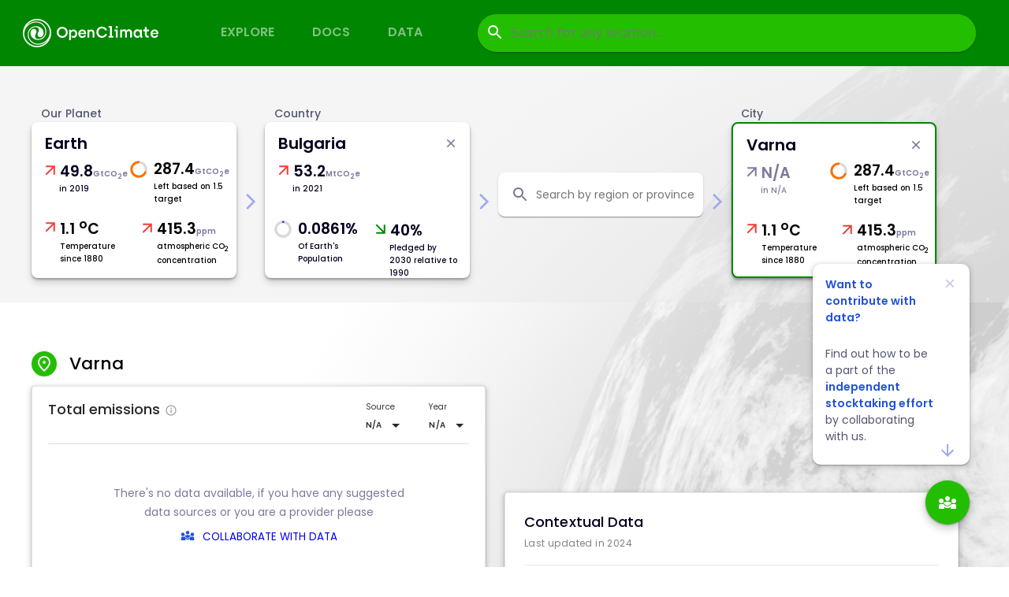

--- FILE ---
content_type: text/html
request_url: https://app.openclimate.network/actor/BG%20VAR/Varna_emissions
body_size: 2489
content:
<!doctype html><html lang="en"><head><meta charset="utf-8"/><meta name="viewport" content="width=device-width,initial-scale=1"/><link rel="icon" href="/favicon.ico"/><link rel="apple-touch-icon" href="/logo192.png"/><meta name="theme-color" content="#555555"/><title>OpenClimate | Country, city & company GHG emissions data tracker</title><meta name="description" content="Explore, download & contribute historic GHG emissions and climate progress data to an aggregated open source portal for nested climate accounting"/><link rel="manifest" href="/manifest.json"/><link rel="stylesheet" href="https://unpkg.com/leaflet@1.7.1/dist/leaflet.css" integrity="sha512-xodZBNTC5n17Xt2atTPuE1HxjVMSvLVW9ocqUKLsCC5CXdbqCmblAshOMAS6/keqq/sMZMZ19scR4PsZChSR7A==" crossorigin=""/><link href="/static/css/6.b8259116.chunk.css" rel="stylesheet"><link href="/static/css/main.e4068601.chunk.css" rel="stylesheet"></head><body><noscript>You need to enable JavaScript to run this app.</noscript><div id="root"></div><script>!function(e){function t(t){for(var n,c,f=t[0],d=t[1],u=t[2],i=0,s=[];i<f.length;i++)c=f[i],Object.prototype.hasOwnProperty.call(a,c)&&a[c]&&s.push(a[c][0]),a[c]=0;for(n in d)Object.prototype.hasOwnProperty.call(d,n)&&(e[n]=d[n]);for(l&&l(t);s.length;)s.shift()();return o.push.apply(o,u||[]),r()}function r(){for(var e,t=0;t<o.length;t++){for(var r=o[t],n=!0,c=1;c<r.length;c++){var d=r[c];0!==a[d]&&(n=!1)}n&&(o.splice(t--,1),e=f(f.s=r[0]))}return e}var n={},c={5:0},a={5:0},o=[];function f(t){if(n[t])return n[t].exports;var r=n[t]={i:t,l:!1,exports:{}};return e[t].call(r.exports,r,r.exports,f),r.l=!0,r.exports}f.e=function(e){var t=[];c[e]?t.push(c[e]):0!==c[e]&&{7:1,9:1,10:1,22:1,23:1,24:1}[e]&&t.push(c[e]=new Promise((function(t,r){for(var n="static/css/"+({}[e]||e)+"."+{0:"31d6cfe0",1:"31d6cfe0",2:"31d6cfe0",3:"31d6cfe0",7:"945dd827",8:"31d6cfe0",9:"94c2dca3",10:"61e09f8a",11:"31d6cfe0",12:"31d6cfe0",13:"31d6cfe0",14:"31d6cfe0",15:"31d6cfe0",16:"31d6cfe0",17:"31d6cfe0",18:"31d6cfe0",19:"31d6cfe0",20:"31d6cfe0",21:"31d6cfe0",22:"865cd646",23:"c5ac9fad",24:"cdbc15bb",25:"31d6cfe0",26:"31d6cfe0",27:"31d6cfe0",28:"31d6cfe0",29:"31d6cfe0",30:"31d6cfe0",31:"31d6cfe0"}[e]+".chunk.css",a=f.p+n,o=document.getElementsByTagName("link"),d=0;d<o.length;d++){var u=(l=o[d]).getAttribute("data-href")||l.getAttribute("href");if("stylesheet"===l.rel&&(u===n||u===a))return t()}var i=document.getElementsByTagName("style");for(d=0;d<i.length;d++){var l;if((u=(l=i[d]).getAttribute("data-href"))===n||u===a)return t()}var s=document.createElement("link");s.rel="stylesheet",s.type="text/css",s.onload=t,s.onerror=function(t){var n=t&&t.target&&t.target.src||a,o=new Error("Loading CSS chunk "+e+" failed.\n("+n+")");o.code="CSS_CHUNK_LOAD_FAILED",o.request=n,delete c[e],s.parentNode.removeChild(s),r(o)},s.href=a,document.getElementsByTagName("head")[0].appendChild(s)})).then((function(){c[e]=0})));var r=a[e];if(0!==r)if(r)t.push(r[2]);else{var n=new Promise((function(t,n){r=a[e]=[t,n]}));t.push(r[2]=n);var o,d=document.createElement("script");d.charset="utf-8",d.timeout=120,f.nc&&d.setAttribute("nonce",f.nc),d.src=function(e){return f.p+"static/js/"+({}[e]||e)+"."+{0:"a64e15cc",1:"8d379a8d",2:"af80d3bc",3:"464e28e4",7:"535c2a05",8:"831c705b",9:"54843193",10:"fc86bbf9",11:"da79ff16",12:"1773cd65",13:"e7274883",14:"27f0ad43",15:"c04a3ccc",16:"a32314df",17:"ddaa6743",18:"4ad7860c",19:"4a44443b",20:"bafb300c",21:"aaa75aee",22:"3d4a7287",23:"6ee564b6",24:"7e3dbf78",25:"9a676356",26:"1a56a0e5",27:"18139e28",28:"c24401a4",29:"f16052fb",30:"b8c1f65b",31:"43453726"}[e]+".chunk.js"}(e);var u=new Error;o=function(t){d.onerror=d.onload=null,clearTimeout(i);var r=a[e];if(0!==r){if(r){var n=t&&("load"===t.type?"missing":t.type),c=t&&t.target&&t.target.src;u.message="Loading chunk "+e+" failed.\n("+n+": "+c+")",u.name="ChunkLoadError",u.type=n,u.request=c,r[1](u)}a[e]=void 0}};var i=setTimeout((function(){o({type:"timeout",target:d})}),12e4);d.onerror=d.onload=o,document.head.appendChild(d)}return Promise.all(t)},f.m=e,f.c=n,f.d=function(e,t,r){f.o(e,t)||Object.defineProperty(e,t,{enumerable:!0,get:r})},f.r=function(e){"undefined"!=typeof Symbol&&Symbol.toStringTag&&Object.defineProperty(e,Symbol.toStringTag,{value:"Module"}),Object.defineProperty(e,"__esModule",{value:!0})},f.t=function(e,t){if(1&t&&(e=f(e)),8&t)return e;if(4&t&&"object"==typeof e&&e&&e.__esModule)return e;var r=Object.create(null);if(f.r(r),Object.defineProperty(r,"default",{enumerable:!0,value:e}),2&t&&"string"!=typeof e)for(var n in e)f.d(r,n,function(t){return e[t]}.bind(null,n));return r},f.n=function(e){var t=e&&e.__esModule?function(){return e.default}:function(){return e};return f.d(t,"a",t),t},f.o=function(e,t){return Object.prototype.hasOwnProperty.call(e,t)},f.p="/",f.oe=function(e){throw console.error(e),e};var d=this["webpackJsonpopen-climate-ui"]=this["webpackJsonpopen-climate-ui"]||[],u=d.push.bind(d);d.push=t,d=d.slice();for(var i=0;i<d.length;i++)t(d[i]);var l=u;r()}([])</script><script src="/static/js/6.1fbafda1.chunk.js"></script><script src="/static/js/main.58ea0f9c.chunk.js"></script></body></html>

--- FILE ---
content_type: text/css
request_url: https://app.openclimate.network/static/css/main.e4068601.chunk.css
body_size: 11553
content:
@import url(https://fonts.googleapis.com/css2?family=Poppins&display=swap);.toolbar-menu__list{display:flex;list-style:none;text-transform:uppercase;margin:0;padding:0;font-weight:600;font-size:16px;line-height:28px}.toolbar-menu__item{padding-top:21px;margin-right:24px}.toolbar-menu__item:last-child{margin-right:0}.toolbar-menu__link{color:#fff;opacity:.5;cursor:pointer;margin-right:24px}.toolbar-menu__link:hover,.toolbar-menu__link_active{opacity:1}.button__element{width:100%;height:48px;border-radius:4px;border:0;padding:0;cursor:pointer;line-height:28px;font-size:16px}.button__element:disabled{opacity:.6}.button__element_white{background:var(--white-color);border:1px solid var(--primary-color)}.button__element_primary{background:var(--primary-color);color:var(--white-color)}.dropdown-menu{display:flex}.dropdown-menu__open{max-width:250px;right:10px;top:80px;background-color:#fff;z-index:var(--logout-menu-dropdown-z-index)}.dropdown-menu__logout{padding:12px 24px}.dropdown-menu__icon{padding-top:4px;padding-left:4px}.dropdown-menu__wallet-text{color:var(--black-color);font-size:16px;padding-right:8px}.dropdown-menu__container{margin:16px 0 8px;padding:16px 16px 16px 12px;cursor:pointer;display:flex;align-items:center}.dropdown-menu__container:hover{background-color:rgba(0,117,104,.0509803922)}.dropdown-menu__business-icon{color:var(--black-color)}.toolbar__authorized{display:flex;align-items:center;font-weight:500;font-size:16px;line-height:28px;color:var(--white-color);padding:5px 0 0 30px;cursor:pointer}.toolbar__authorized .toolbar__user-pic{margin-right:12px}.toolbar{height:84px;background-color:var(--primary-color)}@media only screen and (max-width:480px){.toolbar{height:56px;position:relative;padding-top:0}.toolbar__sideNav{display:block!important;position:relative;background-color:#fff;padding-top:24px;top:56px!important}.toolbar__sideNav a{display:flex;align-items:center;justify-content:space-between;font-family:Poppins;font-size:14px;font-style:normal;font-weight:500;line-height:20px;letter-spacing:.5px;color:#00001f;padding:16px;text-decoration:none}.toolbar__iconText{grid-gap:16px;gap:16px}.toolbar__iconText,.toolbar__rightIcon{display:flex;align-items:center}.toolbar__menu{display:flex;align-items:center!important;justify-content:space-between;width:100%;position:relative!important;top:0!important}.toolbar__logo-link{display:flex;justify-content:space-between!important;align-items:center;top:-5px;position:relative}.toolbar__logo-globe{width:24px!important;height:24px!important}.toolbar__logo-text{width:112px!important;height:24px!important}.toolbar__icon-menu{display:flex!important;top:-4px;position:relative}.toolbar__account-button{display:flex!important;padding-right:5px}.toolbar__icon{color:#fff;height:26px;width:26px}.toolbar__button{background:none}.toolbar__logo-pic{width:180px!important}.toolbar__wrapper{padding:16px 10px 0 18px!important;display:flex;justify-content:space-between;align-items:top}.toolbar__content{display:none!important}.toolbar__logo{position:relative;top:0!important}.toolbar__sideNav{position:fixed;height:100%;width:100%;top:0;z-index:999}.toolbar__search-bar{padding-top:10px;margin-left:20px}.toolbar__sidenav-overlay{position:absolute;height:100%;width:100%;top:0;background:#000;opacity:.5}.toolbar__sidenav-content{position:relative;top:0;left:0;height:100%;width:70%;background:#fff;border-top-right-radius:5px;border-bottom-right-radius:5px}.toolbar__sidenav-menu-items{list-style:none;margin:0;padding-top:103px;padding-left:36px;padding-right:100px}.toolbar__sidenav-menu-items li{display:flex;width:100%;justify-content:space-between;align-items:center;padding-bottom:15px;font-size:18px;color:var(--primary-color);font-weight:200}.toolbar__icon-nav{color:var(--primary-color);height:26px;width:26px}.toolbar__sidenav-logo{color:var(--primary-color);position:absolute;top:36px;font-size:20px}.toolbar__logo-bold{font-weight:700}.toolbar__version-text{font-size:12px;padding-left:10px;color:#b1e4da}}.toolbar__sideNav{display:none}.toolbar__menu{align-items:center!important;justify-content:space-between;position:relative;top:8px}.toolbar__logo-link,.toolbar__menu{display:flex;grid-gap:56px;gap:56px;align-items:center}.toolbar__logo-globe{width:36px;height:36px}.toolbar__logo-text{width:144px;height:32px}.toolbar__account-button,.toolbar__icon-menu{display:none}.toolbar__wrapper{padding:2px 42px 20px 29px;display:flex}.toolbar__content{width:100%;display:flex;justify-content:space-between;padding:4px 0 0 70.57px}.toolbar__right-area{padding-top:10px;display:flex}.toolbar__login-btn{padding:11px 0 0 30px;background:transparent;border:0;color:var(--white-color);white-space:nowrap;font-size:18px;cursor:pointer}.toolbar__logo-pic{width:200px}.toolbar__logo{position:relative;top:21px}.search-bar{width:632px;height:48px;margin-top:2px}.search-bar__disabled{color:var(--white-color);opacity:.5;cursor:not-allowed}.search-bar .label{font-weight:500;font-size:14px;color:var(--white-color);padding-left:12px}.search-bar .content{padding:10px}.search-bar .outer-card{max-height:420px;position:absolute;z-index:var(--search-dropdown-z-index)}.search-bar .inner-card,.search-bar .outer-card{width:632px;background-color:var(--interactive-tertiary);border-radius:30px}.search-bar .inner-card{height:48px;box-shadow:none}.search-bar .dropdown{display:flex;flex-direction:row;color:var(--white-color);align-items:center;cursor:pointer;position:relative}.search-bar .dropdown-text,.search-bar .dropdown-text-placeholder{padding-left:8px;font-size:16px;background-color:var(--interactive-tertiary);color:#fff;min-width:632px;overflow:hidden;white-space:nowrap}.search-bar .dropdown-text-placeholder{font-family:Open Sans;font-style:normal;font-weight:400;line-height:24px;letter-spacing:.5px}.search-bar .dropdown-select-missing-container{display:flex;flex-direction:row;align-items:center;justify-content:space-between}.search-bar .dropdown-text-selected{padding-left:8px;font-weight:600;font-size:20px;max-width:228px;overflow:hidden;white-space:nowrap;padding-right:4px;color:#00001f;cursor:default}.search-bar .dropdown-cross-icon-container{display:flex;align-items:center;font-size:20px;justify-content:center}.search-bar .dropdown-cross-icon{color:var(--red-cancel);cursor:pointer}.search-bar .dropdown-container{max-height:364px;z-index:var(--search-dropdown-z-index);background-color:#fff;overflow-y:scroll;overflow-x:hidden}.search-bar .dropdown-select{width:632px;font-family:"Open Sans";cursor:pointer;font-weight:400;font-size:16px;padding:12px 25px;display:flex;flex-direction:row;justify-content:space-between}.search-bar .dropdown-select:hover{background-color:var(--secondary-blue-color);color:var(--white-color)}.search-bar .dropdown-select-icon{min-width:24px;min-height:22px}.search-bar .dropdown-select-missing-text{white-space:nowrap;color:var(--white-color);letter-spacing:1.5px;font-size:10px;font-weight:700;padding:0 4px}.search-bar .dropdown-select-subtitle{padding-top:5px;font-size:10px;letter-spacing:1.5px}.search-bar .drop-icon{color:var(--icon-black)}.search-bar .search-icon{color:var(--white-color)}.search-bar .icon-disabled{color:var(--icon-disabled)}.search-bar .arrow-forward{color:var(--next-blue);padding:0 21px;align-items:center}.footer,.search-bar .arrow-forward{display:flex;justify-content:center}.footer{width:100%;height:644px;font-family:"Poppins";background:#00001f}.footer__container{width:100%;padding:56px 16px 16px}.footer__content{width:100%;display:grid;grid-template-columns:auto;grid-gap:36px;gap:36px}.footer__ocLogo{width:143.33px;height:20px}.footer__footerLinks a{font-family:"Poppins";font-style:normal;font-weight:500;font-size:12px;line-height:20px;display:flex;align-items:center;letter-spacing:.5px;color:#fff}.footer__quickAccessLinks{width:100%;display:grid;grid-template-columns:auto auto;grid-row-gap:24px;row-gap:24px;justify-content:space-between}.footer__cta{display:flex;flex-direction:column-reverse;justify-content:space-between;grid-gap:16px;gap:16px}.footer__ctaBtnA{border:2px solid #5fe500;border-radius:50px;background:transparent;color:#5fe500}.footer__ctaBtnA,.footer__ctaBtnB{width:100%;height:48px;font-family:"Poppins";font-style:normal;font-weight:600;font-size:14px;line-height:16px;text-transform:uppercase}.footer__ctaBtnB{border:none;border-radius:50px;background:#008600;color:#fff;margin-left:0}.footer__hr{border:1px solid #232640;width:100%;margin-top:43px}.footer__content2{color:#fff;display:flex;flex-direction:column;justify-content:space-between;align-items:center;margin-top:54px}.footer__betaBadge{display:flex;flex-direction:row;justify-content:center;align-items:center;width:61px;height:20px;background:#d7d8fa;border-radius:10.4644px;font-style:normal;font-weight:500;font-size:11px;line-height:16px;color:#00001f;margin-right:16px}.footer__versionInfo{display:flex;flex-direction:column;grid-gap:18px;gap:18px}.footer__versionText{font-weight:400;margin-right:16px}.footer__feedBackText,.footer__versionText{font-style:normal;font-size:14px;line-height:20px}.footer__feedBackText{font-weight:500;-webkit-text-decoration-line:underline;text-decoration-line:underline}.footer__OEFLogo{display:flex;justify-content:right;width:100%}.footer__OEFLogo img{width:107px;position:relative}@media only screen and (min-width:600px)and (max-width:1440px){.footer{height:444px}.footer__container{width:100%;padding-left:64px;padding-right:64px;padding-top:56px}.footer__content{width:100%;display:flex;justify-content:space-between;flex-direction:column;grid-gap:36px;gap:36px}.footer__quickAccessLinks{display:grid;grid-template-columns:153px 153px 153px;grid-row-gap:24px;row-gap:24px;grid-column-gap:48px;column-gap:48px}.footer__cta{display:flex;flex-direction:row;justify-content:end;align-items:start}.footer__ctaBtnA,.footer__ctaBtnB{width:150px;height:48px}.footer__ctaBtnB{margin-left:0!important}.footer__content2{display:flex!important;flex-direction:row;width:100%}.footer__OEFLogo{display:flex;justify-content:right;width:20%}.footer__versionInfo{flex-direction:row!important;width:80%}}@media only screen and (min-width:1440px){.footer{height:320px}.footer__container{width:100%;padding-left:64px;padding-right:64px;padding-top:56px}.footer__content{width:100%;display:flex;justify-content:space-between;grid-gap:36px;gap:36px}.footer__quickAccessLinks{display:grid;grid-template-columns:153px 153px 153px;grid-row-gap:24px;row-gap:24px;grid-column-gap:48px;column-gap:48px}.footer__cta{display:flex;flex-direction:row;justify-content:end;align-items:start}.footer__ctaBtnA,.footer__ctaBtnB{width:150px;height:48px}.footer__ctaBtnB{margin-left:0!important}.footer__content2{display:flex!important;flex-direction:row;width:100%}.footer__OEFLogo{display:flex;justify-content:right;width:20%}.footer__versionInfo{flex-direction:row!important;width:80%}}.input-text__element{width:100%;height:48px;background:var(--grey1_35-color);padding:10px 0 10px 16px;border:0;font-weight:500;font-size:14px;line-height:28px;border-radius:4px}.input-text__element::placeholder{color:var(--grey3-color)}.login-credential-form__eye-info{font-size:12px;color:var(--blue-color);cursor:pointer}.login-credential-form__eye-icon{font-size:11px;margin-right:4px}.privacy-policy{padding-top:5px}.verify-data__title{font-weight:500;font-size:18px;line-height:27px;margin-bottom:18.5px}.verify-data__logo{vertical-align:bottom;margin-right:16px}.verify-data__section:not(:last-child){border-bottom:1px dashed var(--grey2-color);margin-bottom:12px}.verify-data__data{max-height:337px;overflow-y:auto;background:rgba(230,231,232,.2);border-radius:8px;padding:16px;margin-bottom:24px}.verify-data__row{display:flex;font-size:11px;line-height:16px;margin-bottom:12px}.verify-data__left-column{width:180px;color:var(--grey5-color);margin-right:16px}.verify-data__right-column{flex:1 1;width:186px}.verify-data__section_title{font-weight:500;font-size:12px;line-height:18px;color:#272727}.report-credential-form{font-size:16px;line-height:26px;text-align:center}.report-credential-form__content{max-width:462px}.demo-info__content{max-width:414px;text-align:center;font-size:16px;line-height:26px}.add-ghg-cred__btn_row_left{font-size:12px;padding-left:50px;max-width:450px;display:flex;flex-direction:column;margin-top:25px}.add-ghg-cred__btn_row{max-width:400px}.add-ghg-cred__dropdown{width:350px}.add-ghg-cred__btn_row_middle{font-size:12px;padding-left:50px;width:250px}.add-ghg-cred__btn_row_right{font-size:12px;padding-left:50px;width:450px;display:flex;flex-direction:column;margin-top:25px;margin-left:60px;margin-right:30px}.add-ghg-cred__info_text{margin-top:10px}.add-ghg-cred__stepper{margin-top:28px}.add-ghg-cred__step_label{font-size:10px}.add-ghg-cred__content{display:flex;flex-direction:column;justify-content:space-around;line-height:26px}.add-ghg-cred__content_row{display:flex;flex-direction:row;justify-content:space-around}.add-ghg-cred__btn_row,.add-ghg-cred__margin{font-size:12px;text-align:center;display:flex;flex-direction:column;margin:25px}.add-ghg-cred__connect_new_wallet_btn{display:flex;align-items:center;font-size:13px!important}.input-search__element{width:100%;padding:6px 0 6px 44px;font-weight:500;font-size:14px;line-height:28px;border-radius:184px;background:var(--white-color) url([data-uri]) no-repeat 0;background-position-x:15px;color:var(--grey3-color)}.input-search .toolbar__input-search{margin-top:-5px;font-weight:500;font-size:14px;line-height:28px;opacity:.5;color:#fff;background:rgba(230,231,232,.15) url([data-uri]) no-repeat 0;background-position-x:15px}.input-search .toolbar__input-search::-webkit-input-placeholder{color:var(--white-color)}.input-search .dropdown__input-search{font-size:14px;background-color:var(--grey1-color)}.dropdown-item,.input-search .dropdown__input-search{line-height:28px;color:var(--black-color);font-weight:500}.dropdown-item{height:52px;padding:12px 24px;cursor:pointer;background:var(--white-color);font-size:15px}.dropdown-item:hover{background-color:var(--primary-color);color:var(--white-color)}.dropdown-open{width:100%;position:absolute;box-shadow:4px 4px 22px rgba(0,0,0,.12);z-index:var(--logout-dropdown-z-index)}.dropdown-open__search{padding:24px;background-color:var(--white-color)}.dropdown-open__list{max-height:250px;overflow-y:auto}.dropdown{position:relative}.dropdown__close-icon{margin-left:12px;vertical-align:middle}.dropdown .selected-area__option{background:transparent;font-weight:500}.dropdown .selected-area__option::placeholder{color:#333}.accept-ghg-proof__content{line-height:26px}.accept-ghg-proof__content,.accept-ghg-proof__content_row{display:flex;flex-direction:column}.accept-ghg-proof__btn_row{font-size:10px;max-width:600px;display:flex;flex-direction:row;margin:25px;justify-content:flex-end}.accept-ghg-table{margin-top:50px;color:var(--black-color);font-size:12px;line-height:18px;border-spacing:8px}.accept-ghg-table th{font-weight:500;font-size:10px;line-height:15px}.accept-ghg-table tbody tr{outline:1px solid var(--grey1-color);white-space:nowrap}.accept-ghg-table thead tr td{padding:0 0 10px 24px}.accept-ghg-table tbody tr td{min-width:50px;padding:12px 16px 12px 24px}.login-credential-form__qrcode{border-radius:4px;border:1px solid rgba(162,151,151,.35);height:300px;width:300px;padding:25px;margin-bottom:16px}.login-credential-form__qr-svg{padding-left:30px}.login-credential-form__tutorial-link{margin-top:5px;margin-bottom:24px}.login-credential-form__qr-content{max-width:462px;font-size:14px;line-height:28px;font-weight:400}.login-credential-form__copy-link{display:flex}.login-credential-form__subheader{text-align:center;font-size:16px;line-height:22px}.login-credential-form__info-icon{height:12px;margin-right:4px}.login-credential-form__second-subheader{margin-top:16px;margin-bottom:32px}.site-filter{color:var(--black-color);white-space:nowrap;margin-bottom:10px}.site-filter__filter{display:inline-block;font-weight:500;font-size:10px;line-height:15px;border:1px solid var(--grey3-color);border-radius:24px;margin-right:8px;padding:2px 8px;cursor:pointer}.site-filter__selected{background-color:var(--primary-color);color:var(--white-color);border-color:var(--primary-color)}.site-filter .deselect-btn{height:100%;vertical-align:middle;margin-left:3px}.scope-tile__signed-item{display:flex;margin-bottom:16px}.scope-tile__signed-item .scope-tile__signed-footer{display:flex}.scope-tile__signed-item .scope-tile__amount{margin-right:30px;width:30px;text-align:center}.scope-tile__signed-item .amount-title{font-size:14px;line-height:21px;color:var(--black-color);margin-top:5px}.emission-filters{width:424px;height:600px}.emission-filters__title{color:var(--black-color);font-weight:500;font-size:18px;line-height:28px;margin-bottom:20px}.emission-filters__header{margin-bottom:26px}.emission-filters__header-wrapper{height:250px;padding:24px;border-bottom:1px dashed var(--grey2-color)}.emission-filters__filters{display:flex;margin-bottom:27px}.emission-filters__header-table{font-size:10px;line-height:15px;margin-bottom:16px}.emission-filters__header-table_name{width:100px;color:var(--grey5-color)}.emission-filters__header-table_value{color:var(--black-color)}.emission-filters__details{color:var(--blue-color);font-weight:500;font-size:10px;line-height:16px;cursor:pointer}.emission-filters__emissions-list{height:500px;overflow:auto}.emission-filters .scope-item-amount{color:var(--red-color)}.modal{position:fixed;top:0;right:0;bottom:0;left:0;background-color:var(--dark-gray-color);display:flex;align-items:center;justify-content:center;z-index:var(--modal-z-index)}.modal__wrapper{position:relative;padding:64px 64px 56px;background-color:var(--white-color);max-height:90vh;overflow-y:auto}.modal__title{text-align:left;margin:0 auto 40px;font-weight:500;font-size:20px;line-height:20px}.modal__title-register{font-size:24px;color:var(--primary-color);line-height:30px}.modal__close{position:absolute;cursor:pointer;right:22px;top:22px}.modal__close-btn{float:right;background-color:var(--white-color)}.modal__close-btn:hover{transform:scale(1.3)}.modal__options{display:flex;justify-content:flex-end;color:var(--black-color);font-size:12px;line-height:28px;font-weight:400}.modal__content{width:528px;font-size:14px;line-height:28px}.modal__content-btm-mrg{margin-bottom:40px}.modal__row_content:not(:last-child){margin-bottom:24px}.modal__row_content-center{display:flex;justify-content:center}.modal__row_btn:not(:last-child){margin-bottom:16px}.modal__link{cursor:pointer;font-weight:500;font-size:12px;line-height:28px}.modal__link_blue{text-decoration:none;display:flex;align-items:center;color:var(--blue-color);margin-left:4px}.modal__link_primary{color:var(--primary-color)}.modal__link_black{color:var(--black-color);text-decoration:underline}.modal__checkbox{margin-right:11px}.pledge-form__sign-as{color:var(--black-color);font-size:14px;line-height:28px}.pledge-form__sign-as a{color:var(--blue-color)}.information{color:var(--black-color)}.information__sub-title{padding:8px 0 0 24px;font-weight:500;font-size:22px;line-height:28px}.information__content{padding:16px;border:1px solid var(--grey1-color)}.information__content-columns{display:flex;justify-content:space-between}.information__content-columns .information-column{padding:24px}.information__content-columns .information-column__title{font-weight:500;font-size:16px;line-height:26px;margin-bottom:8px}.information__content-columns .information-column__content{font-size:14px;line-height:26px;margin-bottom:16px}.information__content-columns .information-column__credential-id{font-weight:500;font-size:14px;line-height:26px;background:rgba(230,231,232,.4);border-radius:6px;padding:8px 16px;margin-top:8px}.information__content-columns .information-column__link{font-weight:500;font-size:10px;line-height:15px}.information__title{font-weight:500;font-size:28px;line-height:42px;margin-bottom:40px}.information .information-column{width:425px}.information .information-column__footer{display:flex;justify-content:space-between}.information-summary__title{font-weight:500;font-size:28px;line-height:42px}@font-face{font-family:"Source Sans Pro";font-style:normal;font-weight:400;src:url(/static/media/source-sans-pro-v13-latin-regular.f35dbc53.eot);src:local("Source Sans Pro Regular"),local("SourceSansPro-Regular"),url(/static/media/source-sans-pro-v13-latin-regular.f35dbc53.eot?#iefix) format("embedded-opentype"),url(/static/media/source-sans-pro-v13-latin-regular.f74389bd.woff2) format("woff2"),url(/static/media/source-sans-pro-v13-latin-regular.33e6b01f.woff) format("woff"),url(/static/media/source-sans-pro-v13-latin-regular.205045be.ttf) format("truetype"),url(/static/media/source-sans-pro-v13-latin-regular.3bb9538c.svg#SourceSansPro) format("svg")}@font-face{font-family:"Lato";src:local("Lato"),url(/static/media/Lato-Regular.9d883d54.ttf) format("opentype")}@font-face{font-family:"Lato";font-weight:900;src:local("Lato"),url(/static/media/Lato-Bold.636be8de.ttf) format("opentype")}@font-face{font-family:"Lato";font-weight:900;src:local("Lato"),url(/static/media/Lato-Black.57dee8af.ttf) format("opentype")}@font-face{font-family:"Source Sans Pro";font-style:italic;font-weight:400;src:url(/static/media/source-sans-pro-v13-latin-italic.e245b695.eot);src:local("Source Sans Pro Italic"),local("SourceSansPro-Italic"),url(/static/media/source-sans-pro-v13-latin-italic.e245b695.eot?#iefix) format("embedded-opentype"),url(/static/media/source-sans-pro-v13-latin-italic.a07cb9c5.woff2) format("woff2"),url(/static/media/source-sans-pro-v13-latin-italic.8d88e073.woff) format("woff"),url(/static/media/source-sans-pro-v13-latin-italic.3db83220.ttf) format("truetype"),url(/static/media/source-sans-pro-v13-latin-italic.08dc9b1c.svg#SourceSansPro) format("svg")}@font-face{font-family:"Source Sans Pro";font-style:normal;font-weight:700;src:url(/static/media/source-sans-pro-v13-latin-700.1fe474e3.eot);src:local("Source Sans Pro Bold"),local("SourceSansPro-Bold"),url(/static/media/source-sans-pro-v13-latin-700.1fe474e3.eot?#iefix) format("embedded-opentype"),url(/static/media/source-sans-pro-v13-latin-700.ed37bc60.woff2) format("woff2"),url(/static/media/source-sans-pro-v13-latin-700.9dff9dc0.woff) format("woff"),url(/static/media/source-sans-pro-v13-latin-700.d0487a18.ttf) format("truetype"),url(/static/media/source-sans-pro-v13-latin-700.3e4b9e19.svg#SourceSansPro) format("svg")}@font-face{font-family:"Source Sans Pro";font-style:italic;font-weight:700;src:url(/static/media/source-sans-pro-v13-latin-700italic.ee9b8e4b.eot);src:local("Source Sans Pro Bold Italic"),local("SourceSansPro-BoldItalic"),url(/static/media/source-sans-pro-v13-latin-700italic.ee9b8e4b.eot?#iefix) format("embedded-opentype"),url(/static/media/source-sans-pro-v13-latin-700italic.1519a835.woff2) format("woff2"),url(/static/media/source-sans-pro-v13-latin-700italic.e5e9e51b.woff) format("woff"),url(/static/media/source-sans-pro-v13-latin-700italic.e8440964.ttf) format("truetype"),url(/static/media/source-sans-pro-v13-latin-700italic.bb712c20.svg#SourceSansPro) format("svg")}html{box-sizing:border-box;margin:0;padding:0;width:100%;font-family:"Source Sans Pro"}*,:after,:before{box-sizing:inherit}body{padding:0;min-width:100%;min-height:100vh;font-size:16px}h1,h2,h3,h4,h5,h6{margin-top:0}h2,h3{font-weight:400}p{margin:0 0 1.4em}.title-case{text-transform:capitalize}body{margin:0;font-family:-apple-system,BlinkMacSystemFont,"Segoe UI","Roboto","Oxygen","Ubuntu","Cantarell","Fira Sans","Droid Sans","Helvetica Neue",sans-serif;-webkit-font-smoothing:antialiased;-moz-osx-font-smoothing:grayscale}code{font-family:source-code-pro,Menlo,Monaco,Consolas,"Courier New",monospace}.App{text-align:center}.App-logo{height:40vmin;pointer-events:none}@media (prefers-reduced-motion:no-preference){.App-logo{animation:App-logo-spin 20s linear infinite}}.App-header{background-color:#282c34;min-height:100vh;display:flex;flex-direction:column;align-items:center;justify-content:center;font-size:calc(10px + 2vmin);color:#fff}.App-link{color:#61dafb}.content{min-height:800px!important;margin:0;padding:0}@media screen and (min-width:"600px"){.content{min-height:calc(100vh - 160px);margin:0;padding:0}}@keyframes App-logo-spin{0%{transform:rotate(0deg)}to{transform:rotate(1turn)}}.DataCoveragePage_heroSection__1YXi3{height:400px;width:100vw}.DataCoveragePage_heroSection__1YXi3:before{content:"";position:absolute;height:500px;width:100%;background-color:hsla(0,0%,100%,.8)}.DataCoveragePage_heroText__3V7Jw{display:flex;flex-direction:column;justify-content:center;width:100%;height:400px;position:relative;grid-gap:24px;gap:24px}.DataCoveragePage_heroText__3V7Jw h1{font-size:28px;font-weight:600;line-height:36px;padding:0;margin:0}.DataCoveragePage_h1Black__2z_gk{color:#00001f}.DataCoveragePage_h1Green__277cU{color:#008600}.DataCoveragePage_heroText__3V7Jw p{font-size:12px;font-family:Open Sans;line-height:16px;letter-spacing:.5px;color:#00001f}.DataCoveragePage_heroText__3V7Jw button{display:flex;height:48px;width:100%;padding:16px 24px;justify-content:center;align-items:center;grid-gap:8px;gap:8px;border-radius:50px;background:#008600;color:#fff;border:none}.DataCoveragePage_heroText__3V7Jw button span{text-align:center;font-size:14px;font-weight:600;line-height:16px;letter-spacing:1.25px;text-transform:uppercase}.DataCoveragePage_dataRecordsSection__1BcNX{height:670px;width:100%;background:url(/static/media/topography.9ea4d41b.png) no-repeat 50%;background-color:#008600;background-size:cover;position:relative;top:0;padding-top:36px}.DataCoveragePage_dataRecordsContent__x8GSa,.DataCoveragePage_dataRecordsLeftContent__1Cjx2{width:100%;display:flex;flex-direction:column;grid-gap:15px;gap:15px}.DataCoveragePage_dataRecordsLeftContent__1Cjx2{justify-content:center;align-items:center}.DataCoveragePage_dataRecordsLeftContent__1Cjx2 h2{color:#fff;font-size:24px;font-weight:600;line-height:44px}.DataCoveragePage_h1GreenB__3c7YE{color:#5fe500}.DataCoveragePage_dataRecordsLeftContent__1Cjx2 p{font-size:14px;font-family:Open Sans;font-style:normal;line-height:20px;letter-spacing:.5px;color:#fff;text-align:center}.DataCoveragePage_dataRecordsLeftContent__1Cjx2 button{display:flex;height:48px;width:205px;padding:16px 24px;justify-content:center;align-items:center;grid-gap:8px;gap:8px;border-radius:50px;background:#008600;color:#fff;border:none;background:var(--content-link,#2351dc)}.DataCoveragePage_dataRecordsLeftContent__1Cjx2 button span{text-align:center;font-size:14px;font-weight:600;line-height:16px;letter-spacing:1.25px;text-transform:uppercase}.DataCoveragePage_dataRecordsRightContent__1CQNi{position:relative;width:100%;display:grid;grid-template-columns:93px 93px 93px;grid-gap:48px;gap:48px;justify-content:center;align-items:center}.DataCoveragePage_dataRecordsRightContent__1CQNi div{display:flex;flex-direction:column;align-items:center;justify-content:start;width:auto;height:72px;color:#fff}.DataCoveragePage_dataRecordsRightContent__1CQNi div p{margin:0;padding:0;font-size:24px;font-weight:600;line-height:44px;position:relative}.DataCoveragePage_dataRecordsRightContent__1CQNi div span{font-size:12px;text-align:center}.DataCoveragePage_chartSection__1ZP3h{width:100%;height:900px;background:#fff;padding-top:64px}.DataCoveragePage_heading__17RH6{display:flex;flex-direction:column;align-items:center;width:100%}.DataCoveragePage_subtitle__otz4i,.DataCoveragePage_title__2-JEZ{margin:0;padding:0;width:100%;color:#00001f}.DataCoveragePage_title__2-JEZ{text-align:center;font-size:24px;font-weight:600;line-height:32px;margin-bottom:30px}.DataCoveragePage_chartwrapper__1vUTI{width:100%;height:612px;padding:16px;margin-top:50px;border-radius:8px;border:1px solid var(--border-overlay,#e6e7ff);background:var(--background-default,#fff);box-shadow:0 2px 4px -2px rgba(0,0,0,.1),0 4px 6px -1px rgba(0,0,0,.1);font-size:14px!important}.DataCoveragePage_cr__1N5T2{width:400px!important;margin-left:-20px}.DataCoveragePage_chart__2SvQ0{width:100%;height:500px}.DataCoveragePage_chartDescription__2n6eP{color:var(--content-primary,#00001f);font-size:14px;font-weight:600;line-height:24px;border-bottom:1px solid #d7d8fa;padding-bottom:24px}.DataCoveragePage_chartContent__1Gwzp{width:100%}.DataCoveragePage_legendContent__3jyJn{height:100px;display:flex;width:400px;top:40px;left:20px;position:relative;grid-gap:8px;gap:8px}.DataCoveragePage_orangeBar__2MM_D{height:5px;width:16px;background:#e9750a}.DataCoveragePage_greenBar__31Vek{height:5px;width:16px;background:#24be00}.DataCoveragePage_lgdEms__287YA,.DataCoveragePage_lgdPlgs__AkvJl{display:flex;align-items:center;grid-gap:15px;gap:15px;background-color:#e8eafb;height:32px;color:#001ea7;padding:8px;position:relative;justify-content:center;border-radius:50px;font-size:12px}.DataCoveragePage_subtitle__otz4i{font-size:12px;font-family:Open Sans;line-height:16px;letter-spacing:.5px;font-weight:400;text-align:left}.DataCoveragePage_collaborateSection__2mYiE{width:100%;height:372px;background:linear-gradient(180deg,#2352dc,#00001f)}.DataCoveragePage_circleBg__3UO8B{height:64px!important}.DataCoveragePage_collaborateContent__2XQYz{display:flex;flex-direction:column;align-items:center;justify-content:center;height:372px;width:100%;position:relative;top:-50px}.DataCoveragePage_collaborateContent__2XQYz div{display:flex;position:relative;width:328px;text-align:center}.DataCoveragePage_collaborateContent__2XQYz h2{color:var(--background-default,#fff);font-size:24px;font-weight:600;line-height:44px}.DataCoveragePage_collaborateContent__2XQYz button{display:flex;height:48px;width:255px;background:none;color:#5fe500;padding:16px 24px;justify-content:center;align-items:center;grid-gap:8px;gap:8px;border-radius:50px;border:2px solid var(--interactive-accent,#5fe500);margin-top:30px;font-size:14px;font-style:normal;font-weight:600;line-height:16px;letter-spacing:1.25px;cursor:pointer}@media screen and (min-width:600px){.DataCoveragePage_dataRecordsRightContent__1CQNi{grid-template-columns:150px 150px 150px;grid-gap:20px;gap:20px}.DataCoveragePage_cr__1N5T2{width:100%!important;margin-left:-20px}.DataCoveragePage_circleBg__3UO8B{height:100px!important}.DataCoveragePage_dataRecordsSection__1BcNX{height:400px}.DataCoveragePage_dataRecordsLeftContent__1Cjx2{display:flex;flex-direction:column;justify-content:center;width:100%;align-items:center;grid-gap:15px;gap:15px}.DataCoveragePage_dataRecordsRightContent__1CQNi{position:relative;width:100%;display:grid;grid-template-columns:93px 93px 93px;grid-gap:10px;gap:10px;justify-content:center;align-items:center}.DataCoveragePage_dataRecordsContent__x8GSa{width:100%;display:flex;flex-direction:row;grid-gap:15px;gap:15px}}@media screen and (min-width:905px){.DataCoveragePage_nav__1Tu_Y{display:flex;height:100%;width:1312px;align-items:center;justify-content:space-between}.DataCoveragePage_heroSection__1YXi3{height:500px;width:100%}.DataCoveragePage_heroSection__1YXi3:before{content:"";position:absolute;height:500px;width:100%;background-color:hsla(0,0%,100%,.4)}.DataCoveragePage_heroText__3V7Jw{display:flex;flex-direction:column;justify-content:center;width:100%;height:542px;position:absolute}.DataCoveragePage_heroText__3V7Jw h1{font-size:57px;font-weight:600;line-height:64px;padding:0;margin:0}.DataCoveragePage_h1Black__2z_gk{color:#00001f}.DataCoveragePage_h1Green__277cU{color:#008600}.DataCoveragePage_heroText__3V7Jw p{font-size:16px;font-family:Open Sans;line-height:24px;letter-spacing:.5px;color:#00001f}.DataCoveragePage_heroText__3V7Jw button{display:flex;height:48px;width:300px;padding:16px 24px;justify-content:center;align-items:center;grid-gap:8px;gap:8px;border-radius:50px;background:#008600;color:#fff;border:none}.DataCoveragePage_heroText__3V7Jw button span{text-align:center;font-size:14px;font-weight:600;line-height:16px;letter-spacing:1.25px;text-transform:uppercase}.DataCoveragePage_dataRecordsSection__1BcNX{height:524px;width:100%;background:url(/static/media/topography.9ea4d41b.png) no-repeat 50%;background-color:#008600;background-size:cover;position:relative;top:0}.DataCoveragePage_dataRecordsContent__x8GSa{width:100%;display:flex;justify-content:space-between}.DataCoveragePage_dataRecordsLeftContent__1Cjx2{display:flex;flex-direction:column;align-items:flex-start;height:424px;width:500px}.DataCoveragePage_dataRecordsLeftContent__1Cjx2 h2{color:#fff;font-size:36px;font-weight:600;line-height:44px}.DataCoveragePage_h1GreenB__3c7YE{color:#5fe500}.DataCoveragePage_dataRecordsLeftContent__1Cjx2 p{font-size:16px;font-family:Open Sans;line-height:24px;letter-spacing:.5px;color:#fff;text-align:left}.DataCoveragePage_dataRecordsLeftContent__1Cjx2 button{display:flex;height:48px;width:300px;padding:16px 24px;justify-content:center;align-items:center;grid-gap:8px;gap:8px;border-radius:50px;background:#008600;color:#fff;border:none;background:var(--content-link,#2351dc)}.DataCoveragePage_dataRecordsLeftContent__1Cjx2 button span{text-align:center;font-size:14px;font-weight:600;line-height:16px;letter-spacing:1.25px;text-transform:uppercase}.DataCoveragePage_dataRecordsRightContent__1CQNi{position:relative;width:812px;display:grid;grid-template-columns:200px 200px 200px;grid-gap:10px;gap:10px;justify-content:center;align-items:center}.DataCoveragePage_dataRecordsRightContent__1CQNi div{display:flex;flex-direction:column;align-items:center;width:auto;height:50px;color:#fff}.DataCoveragePage_dataRecordsRightContent__1CQNi div p{margin:0;padding:0;font-size:36px;font-weight:600;line-height:44px;position:relative}.DataCoveragePage_chartSection__1ZP3h{width:100%;height:900px;background:#fff;padding-top:100px}.DataCoveragePage_heading__17RH6{display:flex;flex-direction:column;align-items:center;width:100%}.DataCoveragePage_subtitle__otz4i,.DataCoveragePage_title__2-JEZ{margin:0;padding:0;width:100%;color:#00001f}.DataCoveragePage_title__2-JEZ{text-align:center;font-size:36px;font-weight:600;line-height:44px;margin-bottom:30px}.DataCoveragePage_chartwrapper__1vUTI{width:100%;height:600px;padding:16px;margin-top:50px;border-radius:8px;border:1px solid var(--border-overlay,#e6e7ff);background:var(--background-default,#fff);box-shadow:0 2px 4px -2px rgba(0,0,0,.1),0 4px 6px -1px rgba(0,0,0,.1)}.DataCoveragePage_chart__2SvQ0{width:100%;height:500px}.DataCoveragePage_chartDescription__2n6eP{color:var(--content-primary,#00001f);font-size:16px;font-weight:600;line-height:24px;border-bottom:1px solid #d7d8fa;padding-bottom:24px}.DataCoveragePage_chartContent__1Gwzp{width:100%}.DataCoveragePage_legendContent__3jyJn{height:100px;display:flex;width:400px;top:60px;left:20px;position:relative;grid-gap:15px;gap:15px}.DataCoveragePage_orangeBar__2MM_D{height:5px;width:24px;background:#e9750a}.DataCoveragePage_greenBar__31Vek{height:5px;width:24px;background:#24be00}.DataCoveragePage_lgdEms__287YA,.DataCoveragePage_lgdPlgs__AkvJl{display:flex;align-items:center;grid-gap:15px;gap:15px;background-color:#e8eafb;height:32px;color:#001ea7;width:150px;position:relative;justify-content:center;border-radius:50px}.DataCoveragePage_subtitle__otz4i{font-size:16px;font-family:Open Sans;line-height:24px;letter-spacing:.5px;text-align:center}.DataCoveragePage_circleBg__3UO8B{height:200px!important}.DataCoveragePage_collaborateSection__2mYiE{width:100%;height:372px;background:linear-gradient(180deg,#2352dc,#00001f)}.DataCoveragePage_collaborateContent__2XQYz{display:flex;flex-direction:column;align-items:center;justify-content:center;height:372px;width:100%;position:relative;top:-50px}.DataCoveragePage_collaborateContent__2XQYz div{display:flex;position:relative;width:592px;text-align:center}.DataCoveragePage_collaborateContent__2XQYz h2{color:var(--background-default,#fff);font-size:36px;font-weight:600;line-height:44px}}@media screen and (min-width:1240px){.DataCoveragePage_dataRecordsLeftContent__1Cjx2 button{display:flex;height:48px;width:536px}.DataCoveragePage_dataRecordsRightContent__1CQNi div span{font-size:16px}.DataCoveragePage_dataRecordsLeftContent__1Cjx2 button{width:205px}.DataCoveragePage_circleBg__3UO8B{height:380px!important}.DataCoveragePage_chartwrapper__1vUTI{font-size:22px!important}.DataCoveragePage_tickText__18z1V{font-size:14px!important}}.Container_root__3xrDN{width:100%;padding-left:16px;padding-right:16px;display:flex}@media screen and (min-width:600px){.Container_root__3xrDN{width:100%;padding-left:64px;padding-right:64px}}@media screen and (min-width:905px){.Container_root__3xrDN{width:100%;padding-left:64px;padding-right:64px}}@font-face{font-family:"Poppins";font-style:normal;font-weight:400;src:local(""),url(/static/media/poppins-v15-latin-regular.5b8f3ba8.woff2) format("woff2"),url(/static/media/poppins-v15-latin-regular.c14093ce.woff) format("woff")}@font-face{font-family:"Poppins";font-style:normal;font-weight:500;src:local(""),url(/static/media/poppins-v15-latin-500.dc16a359.woff2) format("woff2"),url(/static/media/poppins-v15-latin-500.ff86872b.woff) format("woff")}@font-face{font-family:"Poppins";font-style:normal;font-weight:600;src:local(""),url(/static/media/poppins-v15-latin-600.e49343f0.woff2) format("woff2"),url(/static/media/poppins-v15-latin-600.8c4516c5.woff) format("woff")}@font-face{font-family:"Open Sans";font-style:normal;font-weight:400;src:url(/static/media/open-sans-v34-latin-regular.6f06a4e8.eot);src:local(""),url(/static/media/open-sans-v34-latin-regular.6f06a4e8.eot?#iefix) format("embedded-opentype"),url(/static/media/open-sans-v34-latin-regular.a1535f45.woff2) format("woff2"),url(/static/media/open-sans-v34-latin-regular.7958f4e4.woff) format("woff"),url(/static/media/open-sans-v34-latin-regular.9fc51a00.ttf) format("truetype"),url(/static/media/open-sans-v34-latin-regular.a9aff17e.svg#OpenSans) format("svg")}@media only screen and (max-width:480px){.content-wrapper{padding-left:10px!important;padding-right:10px!important}}:root{--primary-color:#008600;--interactive-tertiary:#24be00;--white-color:#fff;--black-color:#272727;--blue-color:#0674da;--secondary-blue-color:#2351dc;--next-blue:#9daaee;--disabled-background:#e6e7ff;--grey1-color:#e6e7e8;--neutral-grey:#7a7b9a;--grey2-color:#cecfd2;--grey3-color:#bdbdbd;--grey4-color:#a3a3a3;--grey5-color:#818385;--icon-black:#1c1b1f;--icon-disabled:#9c9dbd;--grey1_35-color:rgba(230,231,232,0.35);--red-color:#d32027;--red-cancel:#f23d33;--green-color:#03aa6f;--yellow-color:#f1a638;--dim-color:hsla(0,0%,100%,0.5);--light-gray-color:rgba(0,0,0,0.05);--dark-gray-color:rgba(0,0,0,0.35);--super-gray-color:rgba(0,0,0,0.5);--light-weight:400;--normal-weight:500;--bold-weight:600;--modal-z-index:5;--collaborate-card-z-index:4;--search-dropdown-z-index:3;--logout-dropdown-z-index:2;--explore-dropdown-list-items-z-index:1}*{box-sizing:border-box;font-family:Poppins;border:0;outline:0;-webkit-touch-callout:none;text-decoration:none}h1,h2,h3,h4,h5{margin:0}.red{color:var(--red-color)}.green{color:var(--green-color)}.grey5{color:var(--grey5-color)}button{cursor:pointer;background-color:var(--white-color)}.title-label{margin-bottom:8px;font-size:12px;line-height:18px;font-weight:400;color:var(--grey4-color)}.center-pic{display:inline-block;height:100%;vertical-align:middle}.input-wrapper{cursor:pointer;border:1px solid #ccc;display:flex;justify-content:space-between;padding:12px 16px;color:#333;line-height:28px;font-size:14px}.field-error{border:1px solid red}.content-wrapper{padding-left:40px;padding-right:40px}.checkbox-primary{-webkit-appearance:none;border-radius:4px;border:1px solid var(--primary-color);display:inline-block;position:relative;top:7px;width:18px;height:18px;margin-right:11px}.checkbox-primary:checked{background-color:var(--primary-color)}.checkbox-primary:checked:after{content:"✔";font-size:13px;position:absolute;left:3px;color:var(--white-color)}.form-input{width:100%;height:48px;background:var(--grey1_35-color);padding:10px 0 10px 16px;border:0;font-weight:500;font-size:14px;line-height:28px;border-radius:4px}.form-input::placeholder{color:var(--grey3-color)}.field-error{border:1px solid var(--red-color)}.widget{border:1px solid var(--grey1-color);background-color:var(--white-color);margin-right:24px;margin-bottom:24px;width:490px;overflow:hidden;min-height:220px}.widget__content{height:90%}.widget__wrapper{padding:24px 24px 0;height:100%}.widget__header{border-bottom:1px solid var(--grey1-color);padding-bottom:14px}.widget__title-wrapper{display:flex;justify-content:space-between}.widget__title{font-weight:500;font-size:18px;line-height:26px;margin:0}.widget__updated{font-family:"Lato";font-weight:600;font-size:12px;line-height:14px;letter-spacing:.02em;color:var(--grey5-color)}.widget__link{font-weight:500;font-size:10px;line-height:21px;color:var(--primary-color);margin-left:2px}.widget__info{margin-left:9.33px;position:relative;top:2px}.widget__footer{padding-top:15px;border-top:1px dashed var(--grey2-color)}.widget__no-data{display:flex;justify-content:center;align-items:center;flex-direction:column;color:var(--grey3-color);font-weight:500;font-size:12px;line-height:18px;height:inherit;width:60%;margin:0 auto;text-align:center;min-height:125px;padding-bottom:0}.widget__no-data-title{margin-bottom:16px}.scope-item-btn{font-weight:500;font-size:10px;line-height:15px;border-radius:24px}.scope-item-btn_grey{border:1px solid var(--grey1-color);color:var(--black-color)}.scope-item-btn_blue{border:1px solid var(--blue-color);color:var(--blue-color)}.scope-item-amount{font-weight:500;font-size:20px;line-height:30px;letter-spacing:-.02em}.scope-item-signedby-header{color:var(--black-color);font-size:10px;line-height:15px}.scope-item-signedby{color:var(--black-color);font-weight:500;font-size:12px;line-height:18px;margin-bottom:5px}.scope-item-signed-date{color:var(--grey5-color);font-weight:600;font-size:10px;line-height:16px;letter-spacing:.01em;text-transform:uppercase;margin-right:14px}.scope-item-verified{color:var(--black-color);font-size:10px;line-height:15px;max-width:140px}.scope-item-header{color:var(--black-color);font-size:16px;line-height:24px}.scope-verified-icon{vertical-align:middle;margin-right:6px}.amount-red{color:var(--red-color)}.amount-green{color:var(--green-color)}.modal__form-link{margin-top:5px;display:inline-block;text-decoration:underline}input[type=text]:disabled{background-color:var(--disabled-background);cursor:no-drop}.hidden{display:none}.leaflet-container{width:100vw;height:100vh}.loader{z-index:10;position:fixed;top:80px;right:0;bottom:0;left:0;background-color:var(--grey1-color);opacity:.5;display:flex;align-items:center;justify-content:center}.nested-switcher-container{padding:15px 0;display:flex;justify-content:flex-end}.nested-switcher{width:250px;display:flex;justify-content:space-between;color:#bdbdbd;color:var(--grey3-color);line-height:24px;font-size:12px;cursor:pointer}span[role=alert]{font-size:12px;color:var(--red-color)}input.is-empty{border-color:var(--red-color)}.map-panel{width:50%;overflow-x:hidden}.map-panel__wrapper{padding:0 17px 0 40px}.map-panel__back{margin-bottom:40px}.map-panel__back_icon{position:relative;top:2px;margin-right:12px}.map-panel__back_link{cursor:pointer;color:var(--blue-color);font-weight:500;font-size:10px;line-height:15px}.my-masonry-grid{display:flex;flex-wrap:wrap}.my-masonry-grid_column{min-width:601px;height:330px}
/*# sourceMappingURL=main.e4068601.chunk.css.map */

--- FILE ---
content_type: application/javascript
request_url: https://app.openclimate.network/static/js/8.831c705b.chunk.js
body_size: 48971
content:
/*! For license information please see 8.831c705b.chunk.js.LICENSE.txt */
(this["webpackJsonpopen-climate-ui"]=this["webpackJsonpopen-climate-ui"]||[]).push([[8],{1062:function(e,t,n){"use strict";var r=n(18),o=n(4),a=n(2),i=n(27),c=n(864),s=n(51),l=n(26),u=n(934),d=n(908),p=n(38),b=n(30),f=n(960),m=n(1);const h=["align","className","component","padding","scope","size","sortDirection","variant"],v=Object(b.a)("td",{name:"MuiTableCell",slot:"Root",overridesResolver:(e,t)=>{const{ownerState:n}=e;return[t.root,t[n.variant],t["size".concat(Object(l.a)(n.size))],"normal"!==n.padding&&t["padding".concat(Object(l.a)(n.padding))],"inherit"!==n.align&&t["align".concat(Object(l.a)(n.align))],n.stickyHeader&&t.stickyHeader]}})((e=>{let{theme:t,ownerState:n}=e;return Object(o.a)({},t.typography.body2,{display:"table-cell",verticalAlign:"inherit",borderBottom:t.vars?"1px solid ".concat(t.vars.palette.TableCell.border):"1px solid\n    ".concat("light"===t.palette.mode?Object(s.lighten)(Object(s.alpha)(t.palette.divider,1),.88):Object(s.darken)(Object(s.alpha)(t.palette.divider,1),.68)),textAlign:"left",padding:16},"head"===n.variant&&{color:(t.vars||t).palette.text.primary,lineHeight:t.typography.pxToRem(24),fontWeight:t.typography.fontWeightMedium},"body"===n.variant&&{color:(t.vars||t).palette.text.primary},"footer"===n.variant&&{color:(t.vars||t).palette.text.secondary,lineHeight:t.typography.pxToRem(21),fontSize:t.typography.pxToRem(12)},"small"===n.size&&{padding:"6px 16px",["&.".concat(f.a.paddingCheckbox)]:{width:24,padding:"0 12px 0 16px","& > *":{padding:0}}},"checkbox"===n.padding&&{width:48,padding:"0 0 0 4px"},"none"===n.padding&&{padding:0},"left"===n.align&&{textAlign:"left"},"center"===n.align&&{textAlign:"center"},"right"===n.align&&{textAlign:"right",flexDirection:"row-reverse"},"justify"===n.align&&{textAlign:"justify"},n.stickyHeader&&{position:"sticky",top:0,zIndex:2,backgroundColor:(t.vars||t).palette.background.default})})),O=a.forwardRef((function(e,t){const n=Object(p.a)({props:e,name:"MuiTableCell"}),{align:s="inherit",className:b,component:O,padding:g,scope:j,size:y,sortDirection:x,variant:w}=n,S=Object(r.a)(n,h),C=a.useContext(u.a),k=a.useContext(d.a),T=k&&"head"===k.variant;let P;P=O||(T?"th":"td");let E=j;"td"===P?E=void 0:!E&&T&&(E="col");const R=w||k&&k.variant,M=Object(o.a)({},n,{align:s,component:P,padding:g||(C&&C.padding?C.padding:"normal"),size:y||(C&&C.size?C.size:"medium"),sortDirection:x,stickyHeader:"head"===R&&C&&C.stickyHeader,variant:R}),A=(e=>{const{classes:t,variant:n,align:r,padding:o,size:a,stickyHeader:i}=e,s={root:["root",n,i&&"stickyHeader","inherit"!==r&&"align".concat(Object(l.a)(r)),"normal"!==o&&"padding".concat(Object(l.a)(o)),"size".concat(Object(l.a)(a))]};return Object(c.a)(s,f.b,t)})(M);let z=null;return x&&(z="asc"===x?"ascending":"descending"),Object(m.jsx)(v,Object(o.a)({as:P,ref:t,className:Object(i.a)(A.root,b),"aria-sort":z,scope:E,ownerState:M},S))}));t.a=O},1063:function(e,t,n){"use strict";function r(e){const t=e.documentElement.clientWidth;return Math.abs(window.innerWidth-t)}n.d(t,"a",(function(){return r}))},1064:function(e,t,n){"use strict";var r=n(73),o=n(1);t.a=Object(r.a)(Object(o.jsx)("path",{d:"M17 7h-4v2h4c1.65 0 3 1.35 3 3s-1.35 3-3 3h-4v2h4c2.76 0 5-2.24 5-5s-2.24-5-5-5m-6 8H7c-1.65 0-3-1.35-3-3s1.35-3 3-3h4V7H7c-2.76 0-5 2.24-5 5s2.24 5 5 5h4zm-3-4h8v2H8z"}),"LinkOutlined")},1065:function(e,t,n){"use strict";var r=n(73),o=n(1);t.a=Object(r.a)(Object(o.jsx)("path",{d:"M12 8c1.1 0 2-.9 2-2s-.9-2-2-2-2 .9-2 2 .9 2 2 2m0 2c-1.1 0-2 .9-2 2s.9 2 2 2 2-.9 2-2-.9-2-2-2m0 6c-1.1 0-2 .9-2 2s.9 2 2 2 2-.9 2-2-.9-2-2-2"}),"MoreVert")},1066:function(e,t,n){"use strict";var r=n(73),o=n(1);t.a=Object(r.a)(Object(o.jsx)("path",{d:"M19 19H5V5h7V3H5c-1.11 0-2 .9-2 2v14c0 1.1.89 2 2 2h14c1.1 0 2-.9 2-2v-7h-2zM14 3v2h3.59l-9.83 9.83 1.41 1.41L19 6.41V10h2V3z"}),"OpenInNew")},1067:function(e,t,n){"use strict";n.d(t,"a",(function(){return s}));var r=n(428),o=n(971),a=n(426),i=n(427),c=n(77),s=Object(r.a)({chartName:"LineChart",GraphicalChild:o.a,axisComponents:[{axisType:"xAxis",AxisComp:a.a},{axisType:"yAxis",AxisComp:i.a}],formatAxisMap:c.b})},1068:function(e,t,n){"use strict";var r=n(73),o=n(1);t.a=Object(r.a)(Object(o.jsx)("path",{d:"M14.59 8 12 10.59 9.41 8 8 9.41 10.59 12 8 14.59 9.41 16 12 13.41 14.59 16 16 14.59 13.41 12 16 9.41zM12 2C6.47 2 2 6.47 2 12s4.47 10 10 10 10-4.47 10-10S17.53 2 12 2m0 18c-4.41 0-8-3.59-8-8s3.59-8 8-8 8 3.59 8 8-3.59 8-8 8"}),"HighlightOff")},1069:function(e,t,n){"use strict";var r=n(73),o=n(1);t.a=Object(r.a)(Object(o.jsx)("path",{d:"M16 17.01V10h-2v7.01h-3L15 21l4-3.99zM9 3 5 6.99h3V14h2V6.99h3z"}),"SwapVert")},1070:function(e,t,n){"use strict";var r=n(73),o=n(1);t.a=Object(r.a)(Object(o.jsx)("path",{d:"M12 12c-1.1 0-2-.9-2-2s.9-2 2-2 2 .9 2 2-.9 2-2 2m6-1.8C18 6.57 15.35 4 12 4s-6 2.57-6 6.2c0 2.34 1.95 5.44 6 9.14 4.05-3.7 6-6.8 6-9.14M12 2c4.2 0 8 3.22 8 8.2 0 3.32-2.67 7.25-8 11.8-5.33-4.55-8-8.48-8-11.8C4 5.22 7.8 2 12 2"}),"PlaceOutlined")},1071:function(e,t,n){"use strict";var r=n(73),o=n(1);t.a=Object(r.a)(Object(o.jsx)("path",{d:"M17 11V3H7v4H3v14h8v-4h2v4h8V11zM7 19H5v-2h2zm0-4H5v-2h2zm0-4H5V9h2zm4 4H9v-2h2zm0-4H9V9h2zm0-4H9V5h2zm4 8h-2v-2h2zm0-4h-2V9h2zm0-4h-2V5h2zm4 12h-2v-2h2zm0-4h-2v-2h2z"}),"Apartment")},1072:function(e,t,n){"use strict";var r=n(73),o=n(1);t.a=Object(r.a)(Object(o.jsx)("path",{d:"M19 6.41 17.59 5 12 10.59 6.41 5 5 6.41 10.59 12 5 17.59 6.41 19 12 13.41 17.59 19 19 17.59 13.41 12z"}),"Close")},1073:function(e,t,n){"use strict";var r=n(73),o=n(1);t.a=Object(r.a)(Object(o.jsx)("path",{d:"m20 12-1.41-1.41L13 16.17V4h-2v12.17l-5.58-5.59L4 12l8 8z"}),"ArrowDownward")},1076:function(e,t,n){"use strict";var r=n(4),o=n(18),a=n(2),i=n(27),c=n(127),s=n(277),l=(n(925),n(864)),u=n(807),d=n(307),p=n(26),b=n(1054),f=n(317),m=n(30),h=n(38),v=n(937),O=n(865),g=n(801);function j(e){return Object(g.a)("MuiList",e)}Object(O.a)("MuiList",["root","padding","dense","subheader"]);var y=n(1);const x=["children","className","component","dense","disablePadding","subheader"],w=Object(m.a)("ul",{name:"MuiList",slot:"Root",overridesResolver:(e,t)=>{const{ownerState:n}=e;return[t.root,!n.disablePadding&&t.padding,n.dense&&t.dense,n.subheader&&t.subheader]}})((e=>{let{ownerState:t}=e;return Object(r.a)({listStyle:"none",margin:0,padding:0,position:"relative"},!t.disablePadding&&{paddingTop:8,paddingBottom:8},t.subheader&&{paddingTop:0})}));var S=a.forwardRef((function(e,t){const n=Object(h.a)({props:e,name:"MuiList"}),{children:c,className:s,component:u="ul",dense:d=!1,disablePadding:p=!1,subheader:b}=n,f=Object(o.a)(n,x),m=a.useMemo((()=>({dense:d})),[d]),O=Object(r.a)({},n,{component:u,dense:d,disablePadding:p}),g=(e=>{const{classes:t,disablePadding:n,dense:r,subheader:o}=e,a={root:["root",!n&&"padding",r&&"dense",o&&"subheader"]};return Object(l.a)(a,j,t)})(O);return Object(y.jsx)(v.a.Provider,{value:m,children:Object(y.jsxs)(w,Object(r.a)({as:u,className:Object(i.a)(g.root,s),ref:t,ownerState:O},f,{children:[b,c]}))})})),C=n(1063).a,k=n(122),T=n(308);const P=["actions","autoFocus","autoFocusItem","children","className","disabledItemsFocusable","disableListWrap","onKeyDown","variant"];function E(e,t,n){return e===t?e.firstChild:t&&t.nextElementSibling?t.nextElementSibling:n?null:e.firstChild}function R(e,t,n){return e===t?n?e.firstChild:e.lastChild:t&&t.previousElementSibling?t.previousElementSibling:n?null:e.lastChild}function M(e,t){if(void 0===t)return!0;let n=e.innerText;return void 0===n&&(n=e.textContent),n=n.trim().toLowerCase(),0!==n.length&&(t.repeating?n[0]===t.keys[0]:0===n.indexOf(t.keys.join("")))}function A(e,t,n,r,o,a){let i=!1,c=o(e,t,!!t&&n);for(;c;){if(c===e.firstChild){if(i)return!1;i=!0}const t=!r&&(c.disabled||"true"===c.getAttribute("aria-disabled"));if(c.hasAttribute("tabindex")&&M(c,a)&&!t)return c.focus(),!0;c=o(e,c,n)}return!1}var z=a.forwardRef((function(e,t){const{actions:n,autoFocus:i=!1,autoFocusItem:c=!1,children:s,className:l,disabledItemsFocusable:u=!1,disableListWrap:p=!1,onKeyDown:b,variant:f="selectedMenu"}=e,m=Object(o.a)(e,P),h=a.useRef(null),v=a.useRef({keys:[],repeating:!0,previousKeyMatched:!0,lastTime:null});Object(T.a)((()=>{i&&h.current.focus()}),[i]),a.useImperativeHandle(n,(()=>({adjustStyleForScrollbar:(e,t)=>{let{direction:n}=t;const r=!h.current.style.width;if(e.clientHeight<h.current.clientHeight&&r){const t="".concat(C(Object(d.a)(e)),"px");h.current.style["rtl"===n?"paddingLeft":"paddingRight"]=t,h.current.style.width="calc(100% + ".concat(t,")")}return h.current}})),[]);const O=Object(k.a)(h,t);let g=-1;a.Children.forEach(s,((e,t)=>{a.isValidElement(e)?(e.props.disabled||("selectedMenu"===f&&e.props.selected||-1===g)&&(g=t),g===t&&(e.props.disabled||e.props.muiSkipListHighlight||e.type.muiSkipListHighlight)&&(g+=1,g>=s.length&&(g=-1))):g===t&&(g+=1,g>=s.length&&(g=-1))}));const j=a.Children.map(s,((e,t)=>{if(t===g){const t={};return c&&(t.autoFocus=!0),void 0===e.props.tabIndex&&"selectedMenu"===f&&(t.tabIndex=0),a.cloneElement(e,t)}return e}));return Object(y.jsx)(S,Object(r.a)({role:"menu",ref:O,className:l,onKeyDown:e=>{const t=h.current,n=e.key,r=Object(d.a)(t).activeElement;if("ArrowDown"===n)e.preventDefault(),A(t,r,p,u,E);else if("ArrowUp"===n)e.preventDefault(),A(t,r,p,u,R);else if("Home"===n)e.preventDefault(),A(t,null,p,u,E);else if("End"===n)e.preventDefault(),A(t,null,p,u,R);else if(1===n.length){const o=v.current,a=n.toLowerCase(),i=performance.now();o.keys.length>0&&(i-o.lastTime>500?(o.keys=[],o.repeating=!0,o.previousKeyMatched=!0):o.repeating&&a!==o.keys[0]&&(o.repeating=!1)),o.lastTime=i,o.keys.push(a);const c=r&&!o.repeating&&M(r,o);o.previousKeyMatched&&(c||A(t,r,!1,u,E,o))?e.preventDefault():o.previousKeyMatched=!1}b&&b(e)},tabIndex:i?0:-1},m,{children:j}))})),L=n(1077),I=n(207);function N(e){return Object(g.a)("MuiMenu",e)}Object(O.a)("MuiMenu",["root","paper","list"]);const F=["onEntering"],B=["autoFocus","children","className","disableAutoFocusItem","MenuListProps","onClose","open","PaperProps","PopoverClasses","transitionDuration","TransitionProps","variant","slots","slotProps"],D={vertical:"top",horizontal:"right"},H={vertical:"top",horizontal:"left"},W=Object(m.a)(L.b,{shouldForwardProp:e=>Object(I.a)(e)||"classes"===e,name:"MuiMenu",slot:"Root",overridesResolver:(e,t)=>t.root})({}),V=Object(m.a)(L.a,{name:"MuiMenu",slot:"Paper",overridesResolver:(e,t)=>t.paper})({maxHeight:"calc(100% - 96px)",WebkitOverflowScrolling:"touch"}),_=Object(m.a)(z,{name:"MuiMenu",slot:"List",overridesResolver:(e,t)=>t.list})({outline:0});var q=a.forwardRef((function(e,t){var n,c;const s=Object(h.a)({props:e,name:"MuiMenu"}),{autoFocus:u=!0,children:d,className:p,disableAutoFocusItem:m=!1,MenuListProps:v={},onClose:O,open:g,PaperProps:j={},PopoverClasses:x,transitionDuration:w="auto",TransitionProps:{onEntering:S}={},variant:C="selectedMenu",slots:k={},slotProps:T={}}=s,P=Object(o.a)(s.TransitionProps,F),E=Object(o.a)(s,B),R=Object(f.b)(),M=Object(r.a)({},s,{autoFocus:u,disableAutoFocusItem:m,MenuListProps:v,onEntering:S,PaperProps:j,transitionDuration:w,TransitionProps:P,variant:C}),A=(e=>{const{classes:t}=e;return Object(l.a)({root:["root"],paper:["paper"],list:["list"]},N,t)})(M),z=u&&!m&&g,L=a.useRef(null);let I=-1;a.Children.map(d,((e,t)=>{a.isValidElement(e)&&(e.props.disabled||("selectedMenu"===C&&e.props.selected||-1===I)&&(I=t))}));const q=null!=(n=k.paper)?n:V,K=null!=(c=T.paper)?c:j,U=Object(b.a)({elementType:k.root,externalSlotProps:T.root,ownerState:M,className:[A.root,p]}),Y=Object(b.a)({elementType:q,externalSlotProps:K,ownerState:M,className:A.paper});return Object(y.jsx)(W,Object(r.a)({onClose:O,anchorOrigin:{vertical:"bottom",horizontal:R?"right":"left"},transformOrigin:R?D:H,slots:{paper:q,root:k.root},slotProps:{root:U,paper:Y},open:g,ref:t,transitionDuration:w,TransitionProps:Object(r.a)({onEntering:(e,t)=>{L.current&&L.current.adjustStyleForScrollbar(e,{direction:R?"rtl":"ltr"}),S&&S(e,t)}},P),ownerState:M},E,{classes:x,children:Object(y.jsx)(_,Object(r.a)({onKeyDown:e=>{"Tab"===e.key&&(e.preventDefault(),O&&O(e,"tabKeyDown"))},actions:L,autoFocus:u&&(-1===I||m),autoFocusItem:z,variant:C},v,{className:Object(i.a)(A.list,v.className),children:d}))}))})),K=n(920),U=n(919),Y=n(208),G=n(309);function $(e){return Object(g.a)("MuiSelect",e)}var X,J=Object(O.a)("MuiSelect",["root","select","multiple","filled","outlined","standard","disabled","focused","icon","iconOpen","iconFilled","iconOutlined","iconStandard","nativeInput","error"]);const Z=["aria-describedby","aria-label","autoFocus","autoWidth","children","className","defaultOpen","defaultValue","disabled","displayEmpty","error","IconComponent","inputRef","labelId","MenuProps","multiple","name","onBlur","onChange","onClose","onFocus","onOpen","open","readOnly","renderValue","SelectDisplayProps","tabIndex","type","value","variant"],Q=Object(m.a)("div",{name:"MuiSelect",slot:"Select",overridesResolver:(e,t)=>{const{ownerState:n}=e;return[{["&.".concat(J.select)]:t.select},{["&.".concat(J.select)]:t[n.variant]},{["&.".concat(J.error)]:t.error},{["&.".concat(J.multiple)]:t.multiple}]}})(K.c,{["&.".concat(J.select)]:{height:"auto",minHeight:"1.4375em",textOverflow:"ellipsis",whiteSpace:"nowrap",overflow:"hidden"}}),ee=Object(m.a)("svg",{name:"MuiSelect",slot:"Icon",overridesResolver:(e,t)=>{const{ownerState:n}=e;return[t.icon,n.variant&&t["icon".concat(Object(p.a)(n.variant))],n.open&&t.iconOpen]}})(K.b),te=Object(m.a)("input",{shouldForwardProp:e=>Object(Y.a)(e)&&"classes"!==e,name:"MuiSelect",slot:"NativeInput",overridesResolver:(e,t)=>t.nativeInput})({bottom:0,left:0,position:"absolute",opacity:0,pointerEvents:"none",width:"100%",boxSizing:"border-box"});function ne(e,t){return"object"===typeof t&&null!==t?e===t:String(e)===String(t)}function re(e){return null==e||"string"===typeof e&&!e.trim()}var oe=a.forwardRef((function(e,t){var n;const{"aria-describedby":c,"aria-label":b,autoFocus:f,autoWidth:m,children:h,className:v,defaultOpen:O,defaultValue:g,disabled:j,displayEmpty:x,error:w=!1,IconComponent:S,inputRef:C,labelId:T,MenuProps:P={},multiple:E,name:R,onBlur:M,onChange:A,onClose:z,onFocus:L,onOpen:I,open:N,readOnly:F,renderValue:B,SelectDisplayProps:D={},tabIndex:H,value:W,variant:V="standard"}=e,_=Object(o.a)(e,Z),[K,Y]=Object(G.a)({controlled:W,default:g,name:"Select"}),[J,oe]=Object(G.a)({controlled:N,default:O,name:"Select"}),ae=a.useRef(null),ie=a.useRef(null),[ce,se]=a.useState(null),{current:le}=a.useRef(null!=N),[ue,de]=a.useState(),pe=Object(k.a)(t,C),be=a.useCallback((e=>{ie.current=e,e&&se(e)}),[]),fe=null==ce?void 0:ce.parentNode;a.useImperativeHandle(pe,(()=>({focus:()=>{ie.current.focus()},node:ae.current,value:K})),[K]),a.useEffect((()=>{O&&J&&ce&&!le&&(de(m?null:fe.clientWidth),ie.current.focus())}),[ce,m]),a.useEffect((()=>{f&&ie.current.focus()}),[f]),a.useEffect((()=>{if(!T)return;const e=Object(d.a)(ie.current).getElementById(T);if(e){const t=()=>{getSelection().isCollapsed&&ie.current.focus()};return e.addEventListener("click",t),()=>{e.removeEventListener("click",t)}}}),[T]);const me=(e,t)=>{e?I&&I(t):z&&z(t),le||(de(m?null:fe.clientWidth),oe(e))},he=a.Children.toArray(h),ve=e=>t=>{let n;if(t.currentTarget.hasAttribute("tabindex")){if(E){n=Array.isArray(K)?K.slice():[];const t=K.indexOf(e.props.value);-1===t?n.push(e.props.value):n.splice(t,1)}else n=e.props.value;if(e.props.onClick&&e.props.onClick(t),K!==n&&(Y(n),A)){const r=t.nativeEvent||t,o=new r.constructor(r.type,r);Object.defineProperty(o,"target",{writable:!0,value:{value:n,name:R}}),A(o,e)}E||me(!1,t)}},Oe=null!==ce&&J;let ge,je;delete _["aria-invalid"];const ye=[];let xe=!1,we=!1;(Object(U.b)({value:K})||x)&&(B?ge=B(K):xe=!0);const Se=he.map((e=>{if(!a.isValidElement(e))return null;let t;if(E){if(!Array.isArray(K))throw new Error(Object(s.a)(2));t=K.some((t=>ne(t,e.props.value))),t&&xe&&ye.push(e.props.children)}else t=ne(K,e.props.value),t&&xe&&(je=e.props.children);return t&&(we=!0),a.cloneElement(e,{"aria-selected":t?"true":"false",onClick:ve(e),onKeyUp:t=>{" "===t.key&&t.preventDefault(),e.props.onKeyUp&&e.props.onKeyUp(t)},role:"option",selected:t,value:void 0,"data-value":e.props.value})}));xe&&(ge=E?0===ye.length?null:ye.reduce(((e,t,n)=>(e.push(t),n<ye.length-1&&e.push(", "),e)),[]):je);let Ce,ke=ue;!m&&le&&ce&&(ke=fe.clientWidth),Ce="undefined"!==typeof H?H:j?null:0;const Te=D.id||(R?"mui-component-select-".concat(R):void 0),Pe=Object(r.a)({},e,{variant:V,value:K,open:Oe,error:w}),Ee=(e=>{const{classes:t,variant:n,disabled:r,multiple:o,open:a,error:i}=e,c={select:["select",n,r&&"disabled",o&&"multiple",i&&"error"],icon:["icon","icon".concat(Object(p.a)(n)),a&&"iconOpen",r&&"disabled"],nativeInput:["nativeInput"]};return Object(l.a)(c,$,t)})(Pe),Re=Object(r.a)({},P.PaperProps,null==(n=P.slotProps)?void 0:n.paper),Me=Object(u.a)();return Object(y.jsxs)(a.Fragment,{children:[Object(y.jsx)(Q,Object(r.a)({ref:be,tabIndex:Ce,role:"combobox","aria-controls":Me,"aria-disabled":j?"true":void 0,"aria-expanded":Oe?"true":"false","aria-haspopup":"listbox","aria-label":b,"aria-labelledby":[T,Te].filter(Boolean).join(" ")||void 0,"aria-describedby":c,onKeyDown:e=>{if(!F){-1!==[" ","ArrowUp","ArrowDown","Enter"].indexOf(e.key)&&(e.preventDefault(),me(!0,e))}},onMouseDown:j||F?null:e=>{0===e.button&&(e.preventDefault(),ie.current.focus(),me(!0,e))},onBlur:e=>{!Oe&&M&&(Object.defineProperty(e,"target",{writable:!0,value:{value:K,name:R}}),M(e))},onFocus:L},D,{ownerState:Pe,className:Object(i.a)(D.className,Ee.select,v),id:Te,children:re(ge)?X||(X=Object(y.jsx)("span",{className:"notranslate",children:"\u200b"})):ge})),Object(y.jsx)(te,Object(r.a)({"aria-invalid":w,value:Array.isArray(K)?K.join(","):K,name:R,ref:ae,"aria-hidden":!0,onChange:e=>{const t=he.find((t=>t.props.value===e.target.value));void 0!==t&&(Y(t.props.value),A&&A(e,t))},tabIndex:-1,disabled:j,className:Ee.nativeInput,autoFocus:f,ownerState:Pe},_)),Object(y.jsx)(ee,{as:S,className:Ee.icon,ownerState:Pe}),Object(y.jsx)(q,Object(r.a)({id:"menu-".concat(R||""),anchorEl:fe,open:Oe,onClose:e=>{me(!1,e)},anchorOrigin:{vertical:"bottom",horizontal:"center"},transformOrigin:{vertical:"top",horizontal:"center"}},P,{MenuListProps:Object(r.a)({"aria-labelledby":T,role:"listbox","aria-multiselectable":E?"true":void 0,disableListWrap:!0,id:Me},P.MenuListProps),slotProps:Object(r.a)({},P.slotProps,{paper:Object(r.a)({},Re,{style:Object(r.a)({minWidth:ke},null!=Re?Re.style:null)})}),children:Se}))]})})),ae=n(899),ie=n(898),ce=n(932),se=n(1086),le=n(928),ue=n(947);function de(e){return Object(g.a)("MuiFilledInput",e)}var pe=Object(r.a)({},ue.a,Object(O.a)("MuiFilledInput",["root","underline","input"]));const be=["disableUnderline","components","componentsProps","fullWidth","hiddenLabel","inputComponent","multiline","slotProps","slots","type"],fe=Object(m.a)(le.b,{shouldForwardProp:e=>Object(I.a)(e)||"classes"===e,name:"MuiFilledInput",slot:"Root",overridesResolver:(e,t)=>{const{ownerState:n}=e;return[...Object(le.e)(e,t),!n.disableUnderline&&t.underline]}})((e=>{let{theme:t,ownerState:n}=e;var o;const a="light"===t.palette.mode,i=a?"rgba(0, 0, 0, 0.42)":"rgba(255, 255, 255, 0.7)",c=a?"rgba(0, 0, 0, 0.06)":"rgba(255, 255, 255, 0.09)",s=a?"rgba(0, 0, 0, 0.09)":"rgba(255, 255, 255, 0.13)",l=a?"rgba(0, 0, 0, 0.12)":"rgba(255, 255, 255, 0.12)";return Object(r.a)({position:"relative",backgroundColor:t.vars?t.vars.palette.FilledInput.bg:c,borderTopLeftRadius:(t.vars||t).shape.borderRadius,borderTopRightRadius:(t.vars||t).shape.borderRadius,transition:t.transitions.create("background-color",{duration:t.transitions.duration.shorter,easing:t.transitions.easing.easeOut}),"&:hover":{backgroundColor:t.vars?t.vars.palette.FilledInput.hoverBg:s,"@media (hover: none)":{backgroundColor:t.vars?t.vars.palette.FilledInput.bg:c}},["&.".concat(pe.focused)]:{backgroundColor:t.vars?t.vars.palette.FilledInput.bg:c},["&.".concat(pe.disabled)]:{backgroundColor:t.vars?t.vars.palette.FilledInput.disabledBg:l}},!n.disableUnderline&&{"&::after":{borderBottom:"2px solid ".concat(null==(o=(t.vars||t).palette[n.color||"primary"])?void 0:o.main),left:0,bottom:0,content:'""',position:"absolute",right:0,transform:"scaleX(0)",transition:t.transitions.create("transform",{duration:t.transitions.duration.shorter,easing:t.transitions.easing.easeOut}),pointerEvents:"none"},["&.".concat(pe.focused,":after")]:{transform:"scaleX(1) translateX(0)"},["&.".concat(pe.error)]:{"&::before, &::after":{borderBottomColor:(t.vars||t).palette.error.main}},"&::before":{borderBottom:"1px solid ".concat(t.vars?"rgba(".concat(t.vars.palette.common.onBackgroundChannel," / ").concat(t.vars.opacity.inputUnderline,")"):i),left:0,bottom:0,content:'"\\00a0"',position:"absolute",right:0,transition:t.transitions.create("border-bottom-color",{duration:t.transitions.duration.shorter}),pointerEvents:"none"},["&:hover:not(.".concat(pe.disabled,", .").concat(pe.error,"):before")]:{borderBottom:"1px solid ".concat((t.vars||t).palette.text.primary)},["&.".concat(pe.disabled,":before")]:{borderBottomStyle:"dotted"}},n.startAdornment&&{paddingLeft:12},n.endAdornment&&{paddingRight:12},n.multiline&&Object(r.a)({padding:"25px 12px 8px"},"small"===n.size&&{paddingTop:21,paddingBottom:4},n.hiddenLabel&&{paddingTop:16,paddingBottom:17},n.hiddenLabel&&"small"===n.size&&{paddingTop:8,paddingBottom:9}))})),me=Object(m.a)(le.a,{name:"MuiFilledInput",slot:"Input",overridesResolver:le.d})((e=>{let{theme:t,ownerState:n}=e;return Object(r.a)({paddingTop:25,paddingRight:12,paddingBottom:8,paddingLeft:12},!t.vars&&{"&:-webkit-autofill":{WebkitBoxShadow:"light"===t.palette.mode?null:"0 0 0 100px #266798 inset",WebkitTextFillColor:"light"===t.palette.mode?null:"#fff",caretColor:"light"===t.palette.mode?null:"#fff",borderTopLeftRadius:"inherit",borderTopRightRadius:"inherit"}},t.vars&&{"&:-webkit-autofill":{borderTopLeftRadius:"inherit",borderTopRightRadius:"inherit"},[t.getColorSchemeSelector("dark")]:{"&:-webkit-autofill":{WebkitBoxShadow:"0 0 0 100px #266798 inset",WebkitTextFillColor:"#fff",caretColor:"#fff"}}},"small"===n.size&&{paddingTop:21,paddingBottom:4},n.hiddenLabel&&{paddingTop:16,paddingBottom:17},n.startAdornment&&{paddingLeft:0},n.endAdornment&&{paddingRight:0},n.hiddenLabel&&"small"===n.size&&{paddingTop:8,paddingBottom:9},n.multiline&&{paddingTop:0,paddingBottom:0,paddingLeft:0,paddingRight:0})})),he=a.forwardRef((function(e,t){var n,a,i,s;const u=Object(h.a)({props:e,name:"MuiFilledInput"}),{components:d={},componentsProps:p,fullWidth:b=!1,inputComponent:f="input",multiline:m=!1,slotProps:v,slots:O={},type:g="text"}=u,j=Object(o.a)(u,be),x=Object(r.a)({},u,{fullWidth:b,inputComponent:f,multiline:m,type:g}),w=(e=>{const{classes:t,disableUnderline:n}=e,o={root:["root",!n&&"underline"],input:["input"]},a=Object(l.a)(o,de,t);return Object(r.a)({},t,a)})(u),S={root:{ownerState:x},input:{ownerState:x}},C=(null!=v?v:p)?Object(c.a)(S,null!=v?v:p):S,k=null!=(n=null!=(a=O.root)?a:d.Root)?n:fe,T=null!=(i=null!=(s=O.input)?s:d.Input)?i:me;return Object(y.jsx)(le.c,Object(r.a)({slots:{root:k,input:T},componentsProps:C,fullWidth:b,inputComponent:f,multiline:m,ref:t,type:g},j,{classes:w}))}));he.muiName="Input";var ve,Oe=he;const ge=["children","classes","className","label","notched"],je=Object(m.a)("fieldset",{shouldForwardProp:I.a})({textAlign:"left",position:"absolute",bottom:0,right:0,top:-5,left:0,margin:0,padding:"0 8px",pointerEvents:"none",borderRadius:"inherit",borderStyle:"solid",borderWidth:1,overflow:"hidden",minWidth:"0%"}),ye=Object(m.a)("legend",{shouldForwardProp:I.a})((e=>{let{ownerState:t,theme:n}=e;return Object(r.a)({float:"unset",width:"auto",overflow:"hidden"},!t.withLabel&&{padding:0,lineHeight:"11px",transition:n.transitions.create("width",{duration:150,easing:n.transitions.easing.easeOut})},t.withLabel&&Object(r.a)({display:"block",padding:0,height:11,fontSize:"0.75em",visibility:"hidden",maxWidth:.01,transition:n.transitions.create("max-width",{duration:50,easing:n.transitions.easing.easeOut}),whiteSpace:"nowrap","& > span":{paddingLeft:5,paddingRight:5,display:"inline-block",opacity:0,visibility:"visible"}},t.notched&&{maxWidth:"100%",transition:n.transitions.create("max-width",{duration:100,easing:n.transitions.easing.easeOut,delay:50})}))}));function xe(e){return Object(g.a)("MuiOutlinedInput",e)}var we=Object(r.a)({},ue.a,Object(O.a)("MuiOutlinedInput",["root","notchedOutline","input"]));const Se=["components","fullWidth","inputComponent","label","multiline","notched","slots","type"],Ce=Object(m.a)(le.b,{shouldForwardProp:e=>Object(I.a)(e)||"classes"===e,name:"MuiOutlinedInput",slot:"Root",overridesResolver:le.e})((e=>{let{theme:t,ownerState:n}=e;const o="light"===t.palette.mode?"rgba(0, 0, 0, 0.23)":"rgba(255, 255, 255, 0.23)";return Object(r.a)({position:"relative",borderRadius:(t.vars||t).shape.borderRadius,["&:hover .".concat(we.notchedOutline)]:{borderColor:(t.vars||t).palette.text.primary},"@media (hover: none)":{["&:hover .".concat(we.notchedOutline)]:{borderColor:t.vars?"rgba(".concat(t.vars.palette.common.onBackgroundChannel," / 0.23)"):o}},["&.".concat(we.focused," .").concat(we.notchedOutline)]:{borderColor:(t.vars||t).palette[n.color].main,borderWidth:2},["&.".concat(we.error," .").concat(we.notchedOutline)]:{borderColor:(t.vars||t).palette.error.main},["&.".concat(we.disabled," .").concat(we.notchedOutline)]:{borderColor:(t.vars||t).palette.action.disabled}},n.startAdornment&&{paddingLeft:14},n.endAdornment&&{paddingRight:14},n.multiline&&Object(r.a)({padding:"16.5px 14px"},"small"===n.size&&{padding:"8.5px 14px"}))})),ke=Object(m.a)((function(e){const{className:t,label:n,notched:a}=e,i=Object(o.a)(e,ge),c=null!=n&&""!==n,s=Object(r.a)({},e,{notched:a,withLabel:c});return Object(y.jsx)(je,Object(r.a)({"aria-hidden":!0,className:t,ownerState:s},i,{children:Object(y.jsx)(ye,{ownerState:s,children:c?Object(y.jsx)("span",{children:n}):ve||(ve=Object(y.jsx)("span",{className:"notranslate",children:"\u200b"}))})}))}),{name:"MuiOutlinedInput",slot:"NotchedOutline",overridesResolver:(e,t)=>t.notchedOutline})((e=>{let{theme:t}=e;const n="light"===t.palette.mode?"rgba(0, 0, 0, 0.23)":"rgba(255, 255, 255, 0.23)";return{borderColor:t.vars?"rgba(".concat(t.vars.palette.common.onBackgroundChannel," / 0.23)"):n}})),Te=Object(m.a)(le.a,{name:"MuiOutlinedInput",slot:"Input",overridesResolver:le.d})((e=>{let{theme:t,ownerState:n}=e;return Object(r.a)({padding:"16.5px 14px"},!t.vars&&{"&:-webkit-autofill":{WebkitBoxShadow:"light"===t.palette.mode?null:"0 0 0 100px #266798 inset",WebkitTextFillColor:"light"===t.palette.mode?null:"#fff",caretColor:"light"===t.palette.mode?null:"#fff",borderRadius:"inherit"}},t.vars&&{"&:-webkit-autofill":{borderRadius:"inherit"},[t.getColorSchemeSelector("dark")]:{"&:-webkit-autofill":{WebkitBoxShadow:"0 0 0 100px #266798 inset",WebkitTextFillColor:"#fff",caretColor:"#fff"}}},"small"===n.size&&{padding:"8.5px 14px"},n.multiline&&{padding:0},n.startAdornment&&{paddingLeft:0},n.endAdornment&&{paddingRight:0})})),Pe=a.forwardRef((function(e,t){var n,i,c,s,u;const d=Object(h.a)({props:e,name:"MuiOutlinedInput"}),{components:p={},fullWidth:b=!1,inputComponent:f="input",label:m,multiline:v=!1,notched:O,slots:g={},type:j="text"}=d,x=Object(o.a)(d,Se),w=(e=>{const{classes:t}=e,n=Object(l.a)({root:["root"],notchedOutline:["notchedOutline"],input:["input"]},xe,t);return Object(r.a)({},t,n)})(d),S=Object(ie.a)(),C=Object(ae.a)({props:d,muiFormControl:S,states:["color","disabled","error","focused","hiddenLabel","size","required"]}),k=Object(r.a)({},d,{color:C.color||"primary",disabled:C.disabled,error:C.error,focused:C.focused,formControl:S,fullWidth:b,hiddenLabel:C.hiddenLabel,multiline:v,size:C.size,type:j}),T=null!=(n=null!=(i=g.root)?i:p.Root)?n:Ce,P=null!=(c=null!=(s=g.input)?s:p.Input)?c:Te;return Object(y.jsx)(le.c,Object(r.a)({slots:{root:T,input:P},renderSuffix:e=>Object(y.jsx)(ke,{ownerState:k,className:w.notchedOutline,label:null!=m&&""!==m&&C.required?u||(u=Object(y.jsxs)(a.Fragment,{children:[m,"\u2009","*"]})):m,notched:"undefined"!==typeof O?O:Boolean(e.startAdornment||e.filled||e.focused)}),fullWidth:b,inputComponent:f,multiline:v,ref:t,type:j},x,{classes:Object(r.a)({},w,{notchedOutline:null})}))}));Pe.muiName="Input";var Ee=Pe;const Re=["autoWidth","children","classes","className","defaultOpen","displayEmpty","IconComponent","id","input","inputProps","label","labelId","MenuProps","multiple","native","onClose","onOpen","open","renderValue","SelectDisplayProps","variant"],Me=["root"],Ae={name:"MuiSelect",overridesResolver:(e,t)=>t.root,shouldForwardProp:e=>Object(I.a)(e)&&"variant"!==e,slot:"Root"},ze=Object(m.a)(se.a,Ae)(""),Le=Object(m.a)(Ee,Ae)(""),Ie=Object(m.a)(Oe,Ae)(""),Ne=a.forwardRef((function(e,t){const n=Object(h.a)({name:"MuiSelect",props:e}),{autoWidth:s=!1,children:l,classes:u={},className:d,defaultOpen:p=!1,displayEmpty:b=!1,IconComponent:f=ce.a,id:m,input:v,inputProps:O,label:g,labelId:j,MenuProps:x,multiple:w=!1,native:S=!1,onClose:C,onOpen:T,open:P,renderValue:E,SelectDisplayProps:R,variant:M="outlined"}=n,A=Object(o.a)(n,Re),z=S?K.a:oe,L=Object(ie.a)(),I=Object(ae.a)({props:n,muiFormControl:L,states:["variant","error"]}),N=I.variant||M,F=Object(r.a)({},n,{variant:N,classes:u}),B=(e=>{const{classes:t}=e;return t})(F),D=Object(o.a)(B,Me),H=v||{standard:Object(y.jsx)(ze,{ownerState:F}),outlined:Object(y.jsx)(Le,{label:g,ownerState:F}),filled:Object(y.jsx)(Ie,{ownerState:F})}[N],W=Object(k.a)(t,H.ref);return Object(y.jsx)(a.Fragment,{children:a.cloneElement(H,Object(r.a)({inputComponent:z,inputProps:Object(r.a)({children:l,error:I.error,IconComponent:f,variant:N,type:void 0,multiple:w},S?{id:m}:{autoWidth:s,defaultOpen:p,displayEmpty:b,labelId:j,MenuProps:x,onClose:C,onOpen:T,open:P,renderValue:E,SelectDisplayProps:Object(r.a)({id:m},R)},O,{classes:O?Object(c.a)(D,O.classes):D},v?v.props.inputProps:{})},(w&&S||b)&&"outlined"===N?{notched:!0}:{},{ref:W,className:Object(i.a)(H.props.className,d,B.root)},!v&&{variant:N},A))})}));Ne.muiName="Select";t.a=Ne},1077:function(e,t,n){"use strict";n.d(t,"a",(function(){return ue}));var r=n(4),o=n(18),a=n(2),i=n(27),c=n(1054),s=n(948),l=n(864),u=n(30),d=n(38),p=n(314),b=n(307),f=n(315),m=n(122),h=n(1056),v=n(803),O=n(460),g=n(808),j=n(870),y=n(933),x=n(806),w=n(1063);function S(e,t){t?e.setAttribute("aria-hidden","true"):e.removeAttribute("aria-hidden")}function C(e){return parseInt(Object(x.a)(e).getComputedStyle(e).paddingRight,10)||0}function k(e,t,n,r,o){const a=[t,n,...r];[].forEach.call(e.children,(e=>{const t=-1===a.indexOf(e),n=!function(e){const t=-1!==["TEMPLATE","SCRIPT","STYLE","LINK","MAP","META","NOSCRIPT","PICTURE","COL","COLGROUP","PARAM","SLOT","SOURCE","TRACK"].indexOf(e.tagName),n="INPUT"===e.tagName&&"hidden"===e.getAttribute("type");return t||n}(e);t&&n&&S(e,o)}))}function T(e,t){let n=-1;return e.some(((e,r)=>!!t(e)&&(n=r,!0))),n}function P(e,t){const n=[],r=e.container;if(!t.disableScrollLock){if(function(e){const t=Object(O.a)(e);return t.body===e?Object(x.a)(e).innerWidth>t.documentElement.clientWidth:e.scrollHeight>e.clientHeight}(r)){const e=Object(w.a)(Object(O.a)(r));n.push({value:r.style.paddingRight,property:"padding-right",el:r}),r.style.paddingRight="".concat(C(r)+e,"px");const t=Object(O.a)(r).querySelectorAll(".mui-fixed");[].forEach.call(t,(t=>{n.push({value:t.style.paddingRight,property:"padding-right",el:t}),t.style.paddingRight="".concat(C(t)+e,"px")}))}let e;if(r.parentNode instanceof DocumentFragment)e=Object(O.a)(r).body;else{const t=r.parentElement,n=Object(x.a)(r);e="HTML"===(null==t?void 0:t.nodeName)&&"scroll"===n.getComputedStyle(t).overflowY?t:r}n.push({value:e.style.overflow,property:"overflow",el:e},{value:e.style.overflowX,property:"overflow-x",el:e},{value:e.style.overflowY,property:"overflow-y",el:e}),e.style.overflow="hidden"}return()=>{n.forEach((e=>{let{value:t,el:n,property:r}=e;t?n.style.setProperty(r,t):n.style.removeProperty(r)}))}}const E=new class{constructor(){this.containers=void 0,this.modals=void 0,this.modals=[],this.containers=[]}add(e,t){let n=this.modals.indexOf(e);if(-1!==n)return n;n=this.modals.length,this.modals.push(e),e.modalRef&&S(e.modalRef,!1);const r=function(e){const t=[];return[].forEach.call(e.children,(e=>{"true"===e.getAttribute("aria-hidden")&&t.push(e)})),t}(t);k(t,e.mount,e.modalRef,r,!0);const o=T(this.containers,(e=>e.container===t));return-1!==o?(this.containers[o].modals.push(e),n):(this.containers.push({modals:[e],container:t,restore:null,hiddenSiblings:r}),n)}mount(e,t){const n=T(this.containers,(t=>-1!==t.modals.indexOf(e))),r=this.containers[n];r.restore||(r.restore=P(r,t))}remove(e){let t=!(arguments.length>1&&void 0!==arguments[1])||arguments[1];const n=this.modals.indexOf(e);if(-1===n)return n;const r=T(this.containers,(t=>-1!==t.modals.indexOf(e))),o=this.containers[r];if(o.modals.splice(o.modals.indexOf(e),1),this.modals.splice(n,1),0===o.modals.length)o.restore&&o.restore(),e.modalRef&&S(e.modalRef,t),k(o.container,e.mount,e.modalRef,o.hiddenSiblings,!1),this.containers.splice(r,1);else{const e=o.modals[o.modals.length-1];e.modalRef&&S(e.modalRef,!1)}return n}isTopModal(e){return this.modals.length>0&&this.modals[this.modals.length-1]===e}};function R(e){const{container:t,disableEscapeKeyDown:n=!1,disableScrollLock:o=!1,manager:i=E,closeAfterTransition:c=!1,onTransitionEnter:s,onTransitionExited:l,children:u,onClose:d,open:p,rootRef:b}=e,f=a.useRef({}),m=a.useRef(null),h=a.useRef(null),x=Object(v.a)(h,b),[w,C]=a.useState(!p),k=function(e){return!!e&&e.props.hasOwnProperty("in")}(u);let T=!0;"false"!==e["aria-hidden"]&&!1!==e["aria-hidden"]||(T=!1);const P=()=>(f.current.modalRef=h.current,f.current.mount=m.current,f.current),R=()=>{i.mount(P(),{disableScrollLock:o}),h.current&&(h.current.scrollTop=0)},M=Object(g.a)((()=>{const e=function(e){return"function"===typeof e?e():e}(t)||Object(O.a)(m.current).body;i.add(P(),e),h.current&&R()})),A=a.useCallback((()=>i.isTopModal(P())),[i]),z=Object(g.a)((e=>{m.current=e,e&&(p&&A()?R():h.current&&S(h.current,T))})),L=a.useCallback((()=>{i.remove(P(),T)}),[T,i]);a.useEffect((()=>()=>{L()}),[L]),a.useEffect((()=>{p?M():k&&c||L()}),[p,L,k,c,M]);const I=e=>t=>{var r;null==(r=e.onKeyDown)||r.call(e,t),"Escape"===t.key&&229!==t.which&&A()&&(n||(t.stopPropagation(),d&&d(t,"escapeKeyDown")))},N=e=>t=>{var n;null==(n=e.onClick)||n.call(e,t),t.target===t.currentTarget&&d&&d(t,"backdropClick")};return{getRootProps:function(){let t=arguments.length>0&&void 0!==arguments[0]?arguments[0]:{};const n=Object(y.a)(e);delete n.onTransitionEnter,delete n.onTransitionExited;const o=Object(r.a)({},n,t);return Object(r.a)({role:"presentation"},o,{onKeyDown:I(o),ref:x})},getBackdropProps:function(){const e=arguments.length>0&&void 0!==arguments[0]?arguments[0]:{};return Object(r.a)({"aria-hidden":!0},e,{onClick:N(e),open:p})},getTransitionProps:()=>({onEnter:Object(j.a)((()=>{C(!1),s&&s()}),null==u?void 0:u.props.onEnter),onExited:Object(j.a)((()=>{C(!0),l&&l(),c&&L()}),null==u?void 0:u.props.onExited)}),rootRef:x,portalRef:z,isTopModal:A,exited:w,hasTransition:k}}var M=n(1);const A=["input","select","textarea","a[href]","button","[tabindex]","audio[controls]","video[controls]",'[contenteditable]:not([contenteditable="false"])'].join(",");function z(e){const t=[],n=[];return Array.from(e.querySelectorAll(A)).forEach(((e,r)=>{const o=function(e){const t=parseInt(e.getAttribute("tabindex")||"",10);return Number.isNaN(t)?"true"===e.contentEditable||("AUDIO"===e.nodeName||"VIDEO"===e.nodeName||"DETAILS"===e.nodeName)&&null===e.getAttribute("tabindex")?0:e.tabIndex:t}(e);-1!==o&&function(e){return!(e.disabled||"INPUT"===e.tagName&&"hidden"===e.type||function(e){if("INPUT"!==e.tagName||"radio"!==e.type)return!1;if(!e.name)return!1;const t=t=>e.ownerDocument.querySelector('input[type="radio"]'.concat(t));let n=t('[name="'.concat(e.name,'"]:checked'));return n||(n=t('[name="'.concat(e.name,'"]'))),n!==e}(e))}(e)&&(0===o?t.push(e):n.push({documentOrder:r,tabIndex:o,node:e}))})),n.sort(((e,t)=>e.tabIndex===t.tabIndex?e.documentOrder-t.documentOrder:e.tabIndex-t.tabIndex)).map((e=>e.node)).concat(t)}function L(){return!0}function I(e){const{children:t,disableAutoFocus:n=!1,disableEnforceFocus:r=!1,disableRestoreFocus:o=!1,getTabbable:i=z,isEnabled:c=L,open:s}=e,l=a.useRef(!1),u=a.useRef(null),d=a.useRef(null),p=a.useRef(null),b=a.useRef(null),f=a.useRef(!1),m=a.useRef(null),h=Object(v.a)(t.ref,m),g=a.useRef(null);a.useEffect((()=>{s&&m.current&&(f.current=!n)}),[n,s]),a.useEffect((()=>{if(!s||!m.current)return;const e=Object(O.a)(m.current);return m.current.contains(e.activeElement)||(m.current.hasAttribute("tabIndex")||m.current.setAttribute("tabIndex","-1"),f.current&&m.current.focus()),()=>{o||(p.current&&p.current.focus&&(l.current=!0,p.current.focus()),p.current=null)}}),[s]),a.useEffect((()=>{if(!s||!m.current)return;const e=Object(O.a)(m.current),t=t=>{g.current=t,!r&&c()&&"Tab"===t.key&&e.activeElement===m.current&&t.shiftKey&&(l.current=!0,d.current&&d.current.focus())},n=()=>{const t=m.current;if(null===t)return;if(!e.hasFocus()||!c()||l.current)return void(l.current=!1);if(t.contains(e.activeElement))return;if(r&&e.activeElement!==u.current&&e.activeElement!==d.current)return;if(e.activeElement!==b.current)b.current=null;else if(null!==b.current)return;if(!f.current)return;let n=[];if(e.activeElement!==u.current&&e.activeElement!==d.current||(n=i(m.current)),n.length>0){var o,a;const e=Boolean((null==(o=g.current)?void 0:o.shiftKey)&&"Tab"===(null==(a=g.current)?void 0:a.key)),t=n[0],r=n[n.length-1];"string"!==typeof t&&"string"!==typeof r&&(e?r.focus():t.focus())}else t.focus()};e.addEventListener("focusin",n),e.addEventListener("keydown",t,!0);const o=setInterval((()=>{e.activeElement&&"BODY"===e.activeElement.tagName&&n()}),50);return()=>{clearInterval(o),e.removeEventListener("focusin",n),e.removeEventListener("keydown",t,!0)}}),[n,r,o,c,s,i]);const j=e=>{null===p.current&&(p.current=e.relatedTarget),f.current=!0};return Object(M.jsxs)(a.Fragment,{children:[Object(M.jsx)("div",{tabIndex:s?0:-1,onFocus:j,ref:u,"data-testid":"sentinelStart"}),a.cloneElement(t,{ref:h,onFocus:e=>{null===p.current&&(p.current=e.relatedTarget),f.current=!0,b.current=e.target;const n=t.props.onFocus;n&&n(e)}}),Object(M.jsx)("div",{tabIndex:s?0:-1,onFocus:j,ref:d,"data-testid":"sentinelEnd"})]})}var N=n(1055),F=n(884),B=n(232),D=n(243);const H=["addEndListener","appear","children","easing","in","onEnter","onEntered","onEntering","onExit","onExited","onExiting","style","timeout","TransitionComponent"],W={entering:{opacity:1},entered:{opacity:1}};var V=a.forwardRef((function(e,t){const n=Object(B.a)(),i={enter:n.transitions.duration.enteringScreen,exit:n.transitions.duration.leavingScreen},{addEndListener:c,appear:s=!0,children:l,easing:u,in:d,onEnter:p,onEntered:b,onEntering:f,onExit:h,onExited:v,onExiting:O,style:g,timeout:j=i,TransitionComponent:y=F.a}=e,x=Object(o.a)(e,H),w=a.useRef(null),S=Object(m.a)(w,l.ref,t),C=e=>t=>{if(e){const n=w.current;void 0===t?e(n):e(n,t)}},k=C(f),T=C(((e,t)=>{Object(D.b)(e);const r=Object(D.a)({style:g,timeout:j,easing:u},{mode:"enter"});e.style.webkitTransition=n.transitions.create("opacity",r),e.style.transition=n.transitions.create("opacity",r),p&&p(e,t)})),P=C(b),E=C(O),R=C((e=>{const t=Object(D.a)({style:g,timeout:j,easing:u},{mode:"exit"});e.style.webkitTransition=n.transitions.create("opacity",t),e.style.transition=n.transitions.create("opacity",t),h&&h(e)})),A=C(v);return Object(M.jsx)(y,Object(r.a)({appear:s,in:d,nodeRef:w,onEnter:T,onEntered:P,onEntering:k,onExit:R,onExited:A,onExiting:E,addEndListener:e=>{c&&c(w.current,e)},timeout:j},x,{children:(e,t)=>a.cloneElement(l,Object(r.a)({style:Object(r.a)({opacity:0,visibility:"exited"!==e||d?void 0:"hidden"},W[e],g,l.props.style),ref:S},t))}))})),_=n(865),q=n(801);function K(e){return Object(q.a)("MuiBackdrop",e)}Object(_.a)("MuiBackdrop",["root","invisible"]);const U=["children","className","component","components","componentsProps","invisible","open","slotProps","slots","TransitionComponent","transitionDuration"],Y=Object(u.a)("div",{name:"MuiBackdrop",slot:"Root",overridesResolver:(e,t)=>{const{ownerState:n}=e;return[t.root,n.invisible&&t.invisible]}})((e=>{let{ownerState:t}=e;return Object(r.a)({position:"fixed",display:"flex",alignItems:"center",justifyContent:"center",right:0,bottom:0,top:0,left:0,backgroundColor:"rgba(0, 0, 0, 0.5)",WebkitTapHighlightColor:"transparent"},t.invisible&&{backgroundColor:"transparent"})}));var G=a.forwardRef((function(e,t){var n,a,c;const s=Object(d.a)({props:e,name:"MuiBackdrop"}),{children:u,className:p,component:b="div",components:f={},componentsProps:m={},invisible:h=!1,open:v,slotProps:O={},slots:g={},TransitionComponent:j=V,transitionDuration:y}=s,x=Object(o.a)(s,U),w=Object(r.a)({},s,{component:b,invisible:h}),S=(e=>{const{classes:t,invisible:n}=e,r={root:["root",n&&"invisible"]};return Object(l.a)(r,K,t)})(w),C=null!=(n=O.root)?n:m.root;return Object(M.jsx)(j,Object(r.a)({in:v,timeout:y},x,{children:Object(M.jsx)(Y,Object(r.a)({"aria-hidden":!0},C,{as:null!=(a=null!=(c=g.root)?c:f.Root)?a:b,className:Object(i.a)(S.root,p,null==C?void 0:C.className),ownerState:Object(r.a)({},w,null==C?void 0:C.ownerState),classes:S,ref:t,children:u}))}))}));function $(e){return Object(q.a)("MuiModal",e)}Object(_.a)("MuiModal",["root","hidden","backdrop"]);const X=["BackdropComponent","BackdropProps","classes","className","closeAfterTransition","children","container","component","components","componentsProps","disableAutoFocus","disableEnforceFocus","disableEscapeKeyDown","disablePortal","disableRestoreFocus","disableScrollLock","hideBackdrop","keepMounted","onBackdropClick","onClose","onTransitionEnter","onTransitionExited","open","slotProps","slots","theme"],J=Object(u.a)("div",{name:"MuiModal",slot:"Root",overridesResolver:(e,t)=>{const{ownerState:n}=e;return[t.root,!n.open&&n.exited&&t.hidden]}})((e=>{let{theme:t,ownerState:n}=e;return Object(r.a)({position:"fixed",zIndex:(t.vars||t).zIndex.modal,right:0,bottom:0,top:0,left:0},!n.open&&n.exited&&{visibility:"hidden"})})),Z=Object(u.a)(G,{name:"MuiModal",slot:"Backdrop",overridesResolver:(e,t)=>t.backdrop})({zIndex:-1});var Q=a.forwardRef((function(e,t){var n,s,u,p,b,f;const m=Object(d.a)({name:"MuiModal",props:e}),{BackdropComponent:h=Z,BackdropProps:v,className:O,closeAfterTransition:g=!1,children:j,container:y,component:x,components:w={},componentsProps:S={},disableAutoFocus:C=!1,disableEnforceFocus:k=!1,disableEscapeKeyDown:T=!1,disablePortal:P=!1,disableRestoreFocus:E=!1,disableScrollLock:A=!1,hideBackdrop:z=!1,keepMounted:L=!1,onBackdropClick:F,open:B,slotProps:D,slots:H}=m,W=Object(o.a)(m,X),V=Object(r.a)({},m,{closeAfterTransition:g,disableAutoFocus:C,disableEnforceFocus:k,disableEscapeKeyDown:T,disablePortal:P,disableRestoreFocus:E,disableScrollLock:A,hideBackdrop:z,keepMounted:L}),{getRootProps:_,getBackdropProps:q,getTransitionProps:K,portalRef:U,isTopModal:Y,exited:G,hasTransition:Q}=R(Object(r.a)({},V,{rootRef:t})),ee=Object(r.a)({},V,{exited:G}),te=(e=>{const{open:t,exited:n,classes:r}=e,o={root:["root",!t&&n&&"hidden"],backdrop:["backdrop"]};return Object(l.a)(o,$,r)})(ee),ne={};if(void 0===j.props.tabIndex&&(ne.tabIndex="-1"),Q){const{onEnter:e,onExited:t}=K();ne.onEnter=e,ne.onExited=t}const re=null!=(n=null!=(s=null==H?void 0:H.root)?s:w.Root)?n:J,oe=null!=(u=null!=(p=null==H?void 0:H.backdrop)?p:w.Backdrop)?u:h,ae=null!=(b=null==D?void 0:D.root)?b:S.root,ie=null!=(f=null==D?void 0:D.backdrop)?f:S.backdrop,ce=Object(c.a)({elementType:re,externalSlotProps:ae,externalForwardedProps:W,getSlotProps:_,additionalProps:{ref:t,as:x},ownerState:ee,className:Object(i.a)(O,null==ae?void 0:ae.className,null==te?void 0:te.root,!ee.open&&ee.exited&&(null==te?void 0:te.hidden))}),se=Object(c.a)({elementType:oe,externalSlotProps:ie,additionalProps:v,getSlotProps:e=>q(Object(r.a)({},e,{onClick:t=>{F&&F(t),null!=e&&e.onClick&&e.onClick(t)}})),className:Object(i.a)(null==ie?void 0:ie.className,null==v?void 0:v.className,null==te?void 0:te.backdrop),ownerState:ee});return L||B||Q&&!G?Object(M.jsx)(N.a,{ref:U,container:y,disablePortal:P,children:Object(M.jsxs)(re,Object(r.a)({},ce,{children:[!z&&h?Object(M.jsx)(oe,Object(r.a)({},se)):null,Object(M.jsx)(I,{disableEnforceFocus:k,disableAutoFocus:C,disableRestoreFocus:E,isEnabled:Y,open:B,children:a.cloneElement(j,ne)})]}))}):null})),ee=n(882);function te(e){return Object(q.a)("MuiPopover",e)}Object(_.a)("MuiPopover",["root","paper"]);const ne=["onEntering"],re=["action","anchorEl","anchorOrigin","anchorPosition","anchorReference","children","className","container","elevation","marginThreshold","open","PaperProps","slots","slotProps","transformOrigin","TransitionComponent","transitionDuration","TransitionProps","disableScrollLock"],oe=["slotProps"];function ae(e,t){let n=0;return"number"===typeof t?n=t:"center"===t?n=e.height/2:"bottom"===t&&(n=e.height),n}function ie(e,t){let n=0;return"number"===typeof t?n=t:"center"===t?n=e.width/2:"right"===t&&(n=e.width),n}function ce(e){return[e.horizontal,e.vertical].map((e=>"number"===typeof e?"".concat(e,"px"):e)).join(" ")}function se(e){return"function"===typeof e?e():e}const le=Object(u.a)(Q,{name:"MuiPopover",slot:"Root",overridesResolver:(e,t)=>t.root})({}),ue=Object(u.a)(ee.a,{name:"MuiPopover",slot:"Paper",overridesResolver:(e,t)=>t.paper})({position:"absolute",overflowY:"auto",overflowX:"hidden",minWidth:16,minHeight:16,maxWidth:"calc(100% - 32px)",maxHeight:"calc(100% - 32px)",outline:0}),de=a.forwardRef((function(e,t){var n,u,v;const O=Object(d.a)({props:e,name:"MuiPopover"}),{action:g,anchorEl:j,anchorOrigin:y={vertical:"top",horizontal:"left"},anchorPosition:x,anchorReference:w="anchorEl",children:S,className:C,container:k,elevation:T=8,marginThreshold:P=16,open:E,PaperProps:R={},slots:A,slotProps:z,transformOrigin:L={vertical:"top",horizontal:"left"},TransitionComponent:I=h.a,transitionDuration:N="auto",TransitionProps:{onEntering:F}={},disableScrollLock:B=!1}=O,D=Object(o.a)(O.TransitionProps,ne),H=Object(o.a)(O,re),W=null!=(n=null==z?void 0:z.paper)?n:R,V=a.useRef(),_=Object(m.a)(V,W.ref),q=Object(r.a)({},O,{anchorOrigin:y,anchorReference:w,elevation:T,marginThreshold:P,externalPaperSlotProps:W,transformOrigin:L,TransitionComponent:I,transitionDuration:N,TransitionProps:D}),K=(e=>{const{classes:t}=e;return Object(l.a)({root:["root"],paper:["paper"]},te,t)})(q),U=a.useCallback((()=>{if("anchorPosition"===w)return x;const e=se(j),t=(e&&1===e.nodeType?e:Object(b.a)(V.current).body).getBoundingClientRect();return{top:t.top+ae(t,y.vertical),left:t.left+ie(t,y.horizontal)}}),[j,y.horizontal,y.vertical,x,w]),Y=a.useCallback((e=>({vertical:ae(e,L.vertical),horizontal:ie(e,L.horizontal)})),[L.horizontal,L.vertical]),G=a.useCallback((e=>{const t={width:e.offsetWidth,height:e.offsetHeight},n=Y(t);if("none"===w)return{top:null,left:null,transformOrigin:ce(n)};const r=U();let o=r.top-n.vertical,a=r.left-n.horizontal;const i=o+t.height,c=a+t.width,s=Object(f.a)(se(j)),l=s.innerHeight-P,u=s.innerWidth-P;if(null!==P&&o<P){const e=o-P;o-=e,n.vertical+=e}else if(null!==P&&i>l){const e=i-l;o-=e,n.vertical+=e}if(null!==P&&a<P){const e=a-P;a-=e,n.horizontal+=e}else if(c>u){const e=c-u;a-=e,n.horizontal+=e}return{top:"".concat(Math.round(o),"px"),left:"".concat(Math.round(a),"px"),transformOrigin:ce(n)}}),[j,w,U,Y,P]),[$,X]=a.useState(E),J=a.useCallback((()=>{const e=V.current;if(!e)return;const t=G(e);null!==t.top&&(e.style.top=t.top),null!==t.left&&(e.style.left=t.left),e.style.transformOrigin=t.transformOrigin,X(!0)}),[G]);a.useEffect((()=>(B&&window.addEventListener("scroll",J),()=>window.removeEventListener("scroll",J))),[j,B,J]);a.useEffect((()=>{E&&J()})),a.useImperativeHandle(g,(()=>E?{updatePosition:()=>{J()}}:null),[E,J]),a.useEffect((()=>{if(!E)return;const e=Object(p.a)((()=>{J()})),t=Object(f.a)(j);return t.addEventListener("resize",e),()=>{e.clear(),t.removeEventListener("resize",e)}}),[j,E,J]);let Z=N;"auto"!==N||I.muiSupportAuto||(Z=void 0);const Q=k||(j?Object(b.a)(se(j)).body:void 0),ee=null!=(u=null==A?void 0:A.root)?u:le,de=null!=(v=null==A?void 0:A.paper)?v:ue,pe=Object(c.a)({elementType:de,externalSlotProps:Object(r.a)({},W,{style:$?W.style:Object(r.a)({},W.style,{opacity:0})}),additionalProps:{elevation:T,ref:_},ownerState:q,className:Object(i.a)(K.paper,null==W?void 0:W.className)}),be=Object(c.a)({elementType:ee,externalSlotProps:(null==z?void 0:z.root)||{},externalForwardedProps:H,additionalProps:{ref:t,slotProps:{backdrop:{invisible:!0}},container:Q,open:E},ownerState:q,className:Object(i.a)(K.root,C)}),{slotProps:fe}=be,me=Object(o.a)(be,oe);return Object(M.jsx)(ee,Object(r.a)({},me,!Object(s.a)(ee)&&{slotProps:fe,disableScrollLock:B},{children:Object(M.jsx)(I,Object(r.a)({appear:!0,in:E,onEntering:(e,t)=>{F&&F(e,t),J()},onExited:()=>{X(!1)},timeout:Z},D,{children:Object(M.jsx)(de,Object(r.a)({},pe,{children:S}))}))}))}));t.b=de},1078:function(e,t,n){"use strict";var r=n(18),o=n(4),a=n(2),i=n(27),c=n(864),s=n(51),l=n(38);var u=n(30),d=n(803),p=n(949),b=n(1001),f=n(950);const m=["className","elementType","ownerState","externalForwardedProps","getSlotOwnerState","internalForwardedProps"],h=["component","slots","slotProps"],v=["component"];function O(e,t){const{className:n,elementType:a,ownerState:i,externalForwardedProps:c,getSlotOwnerState:s,internalForwardedProps:l}=t,u=Object(r.a)(t,m),{component:O,slots:g={[e]:void 0},slotProps:j={[e]:void 0}}=c,y=Object(r.a)(c,h),x=g[e]||a,w=Object(p.a)(j[e],i),S=Object(b.a)(Object(o.a)({className:n},u,{externalForwardedProps:"root"===e?y:void 0,externalSlotProps:w})),{props:{component:C},internalRef:k}=S,T=Object(r.a)(S.props,v),P=Object(d.a)(k,null==w?void 0:w.ref,t.ref),E=s?s(T):{},R=Object(o.a)({},i,E),M="root"===e?C||O:C,A=Object(f.a)(x,Object(o.a)({},"root"===e&&!O&&!g[e]&&l,"root"!==e&&!g[e]&&l,T,M&&{as:M},{ref:P}),R);return Object.keys(E).forEach((e=>{delete A[e]})),[x,A]}var g=n(26),j=n(882),y=n(865),x=n(801);function w(e){return Object(x.a)("MuiAlert",e)}var S=Object(y.a)("MuiAlert",["root","action","icon","message","filled","colorSuccess","colorInfo","colorWarning","colorError","filledSuccess","filledInfo","filledWarning","filledError","outlined","outlinedSuccess","outlinedInfo","outlinedWarning","outlinedError","standard","standardSuccess","standardInfo","standardWarning","standardError"]),C=n(1092),k=n(73),T=n(1),P=Object(k.a)(Object(T.jsx)("path",{d:"M20,12A8,8 0 0,1 12,20A8,8 0 0,1 4,12A8,8 0 0,1 12,4C12.76,4 13.5,4.11 14.2, 4.31L15.77,2.74C14.61,2.26 13.34,2 12,2A10,10 0 0,0 2,12A10,10 0 0,0 12,22A10,10 0 0, 0 22,12M7.91,10.08L6.5,11.5L11,16L21,6L19.59,4.58L11,13.17L7.91,10.08Z"}),"SuccessOutlined"),E=Object(k.a)(Object(T.jsx)("path",{d:"M12 5.99L19.53 19H4.47L12 5.99M12 2L1 21h22L12 2zm1 14h-2v2h2v-2zm0-6h-2v4h2v-4z"}),"ReportProblemOutlined"),R=Object(k.a)(Object(T.jsx)("path",{d:"M11 15h2v2h-2zm0-8h2v6h-2zm.99-5C6.47 2 2 6.48 2 12s4.47 10 9.99 10C17.52 22 22 17.52 22 12S17.52 2 11.99 2zM12 20c-4.42 0-8-3.58-8-8s3.58-8 8-8 8 3.58 8 8-3.58 8-8 8z"}),"ErrorOutline"),M=Object(k.a)(Object(T.jsx)("path",{d:"M11,9H13V7H11M12,20C7.59,20 4,16.41 4,12C4,7.59 7.59,4 12,4C16.41,4 20,7.59 20, 12C20,16.41 16.41,20 12,20M12,2A10,10 0 0,0 2,12A10,10 0 0,0 12,22A10,10 0 0,0 22,12A10, 10 0 0,0 12,2M11,17H13V11H11V17Z"}),"InfoOutlined"),A=Object(k.a)(Object(T.jsx)("path",{d:"M19 6.41L17.59 5 12 10.59 6.41 5 5 6.41 10.59 12 5 17.59 6.41 19 12 13.41 17.59 19 19 17.59 13.41 12z"}),"Close");const z=["action","children","className","closeText","color","components","componentsProps","icon","iconMapping","onClose","role","severity","slotProps","slots","variant"],L=l.a,I=Object(u.a)(j.a,{name:"MuiAlert",slot:"Root",overridesResolver:(e,t)=>{const{ownerState:n}=e;return[t.root,t[n.variant],t["".concat(n.variant).concat(Object(g.a)(n.color||n.severity))]]}})((e=>{let{theme:t}=e;const n="light"===t.palette.mode?s.darken:s.lighten,r="light"===t.palette.mode?s.lighten:s.darken;return Object(o.a)({},t.typography.body2,{backgroundColor:"transparent",display:"flex",padding:"6px 16px",variants:[...Object.entries(t.palette).filter((e=>{let[,t]=e;return t.main&&t.light})).map((e=>{let[o]=e;return{props:{colorSeverity:o,variant:"standard"},style:{color:t.vars?t.vars.palette.Alert["".concat(o,"Color")]:n(t.palette[o].light,.6),backgroundColor:t.vars?t.vars.palette.Alert["".concat(o,"StandardBg")]:r(t.palette[o].light,.9),["& .".concat(S.icon)]:t.vars?{color:t.vars.palette.Alert["".concat(o,"IconColor")]}:{color:t.palette[o].main}}}})),...Object.entries(t.palette).filter((e=>{let[,t]=e;return t.main&&t.light})).map((e=>{let[r]=e;return{props:{colorSeverity:r,variant:"outlined"},style:{color:t.vars?t.vars.palette.Alert["".concat(r,"Color")]:n(t.palette[r].light,.6),border:"1px solid ".concat((t.vars||t).palette[r].light),["& .".concat(S.icon)]:t.vars?{color:t.vars.palette.Alert["".concat(r,"IconColor")]}:{color:t.palette[r].main}}}})),...Object.entries(t.palette).filter((e=>{let[,t]=e;return t.main&&t.dark})).map((e=>{let[n]=e;return{props:{colorSeverity:n,variant:"filled"},style:Object(o.a)({fontWeight:t.typography.fontWeightMedium},t.vars?{color:t.vars.palette.Alert["".concat(n,"FilledColor")],backgroundColor:t.vars.palette.Alert["".concat(n,"FilledBg")]}:{backgroundColor:"dark"===t.palette.mode?t.palette[n].dark:t.palette[n].main,color:t.palette.getContrastText(t.palette[n].main)})}}))]})})),N=Object(u.a)("div",{name:"MuiAlert",slot:"Icon",overridesResolver:(e,t)=>t.icon})({marginRight:12,padding:"7px 0",display:"flex",fontSize:22,opacity:.9}),F=Object(u.a)("div",{name:"MuiAlert",slot:"Message",overridesResolver:(e,t)=>t.message})({padding:"8px 0",minWidth:0,overflow:"auto"}),B=Object(u.a)("div",{name:"MuiAlert",slot:"Action",overridesResolver:(e,t)=>t.action})({display:"flex",alignItems:"flex-start",padding:"4px 0 0 16px",marginLeft:"auto",marginRight:-8}),D={success:Object(T.jsx)(P,{fontSize:"inherit"}),warning:Object(T.jsx)(E,{fontSize:"inherit"}),error:Object(T.jsx)(R,{fontSize:"inherit"}),info:Object(T.jsx)(M,{fontSize:"inherit"})},H=a.forwardRef((function(e,t){const n=L({props:e,name:"MuiAlert"}),{action:a,children:s,className:l,closeText:u="Close",color:d,components:p={},componentsProps:b={},icon:f,iconMapping:m=D,onClose:h,role:v="alert",severity:j="success",slotProps:y={},slots:x={},variant:S="standard"}=n,k=Object(r.a)(n,z),P=Object(o.a)({},n,{color:d,severity:j,variant:S,colorSeverity:d||j}),E=(e=>{const{variant:t,color:n,severity:r,classes:o}=e,a={root:["root","color".concat(Object(g.a)(n||r)),"".concat(t).concat(Object(g.a)(n||r)),"".concat(t)],icon:["icon"],message:["message"],action:["action"]};return Object(c.a)(a,w,o)})(P),R={slots:Object(o.a)({closeButton:p.CloseButton,closeIcon:p.CloseIcon},x),slotProps:Object(o.a)({},b,y)},[M,H]=O("closeButton",{elementType:C.a,externalForwardedProps:R,ownerState:P}),[W,V]=O("closeIcon",{elementType:A,externalForwardedProps:R,ownerState:P});return Object(T.jsxs)(I,Object(o.a)({role:v,elevation:0,ownerState:P,className:Object(i.a)(E.root,l),ref:t},k,{children:[!1!==f?Object(T.jsx)(N,{ownerState:P,className:E.icon,children:f||m[j]||D[j]}):null,Object(T.jsx)(F,{ownerState:P,className:E.message,children:s}),null!=a?Object(T.jsx)(B,{ownerState:P,className:E.action,children:a}):null,null==a&&h?Object(T.jsx)(B,{ownerState:P,className:E.action,children:Object(T.jsx)(M,Object(o.a)({size:"small","aria-label":u,title:u,color:"inherit",onClick:h},H,{children:Object(T.jsx)(W,Object(o.a)({fontSize:"small"},V))}))}):null]}))}));t.a=H},1079:function(e,t,n){"use strict";var r=n(18),o=n(4),a=n(2),i=n(27),c=n(864),s=n(898);function l(e){var t,n,r="";if("string"==typeof e||"number"==typeof e)r+=e;else if("object"==typeof e)if(Array.isArray(e)){var o=e.length;for(t=0;t<o;t++)e[t]&&(n=l(e[t]))&&(r&&(r+=" "),r+=n)}else for(n in e)e[n]&&(r&&(r+=" "),r+=n);return r}var u=function(){for(var e,t,n=0,r="",o=arguments.length;n<o;n++)(e=arguments[n])&&(t=l(e))&&(r&&(r+=" "),r+=t);return r},d=n(127),p=n(801),b=n(233),f=n(291),m=n(144);const h=["ownerState"],v=["variants"],O=["name","slot","skipVariantsResolver","skipSx","overridesResolver"];function g(e){return"ownerState"!==e&&"theme"!==e&&"sx"!==e&&"as"!==e}const j=Object(f.a)(),y=e=>e?e.charAt(0).toLowerCase()+e.slice(1):e;function x(e){let{defaultTheme:t,theme:n,themeId:r}=e;return o=n,0===Object.keys(o).length?t:n[r]||n;var o}function w(e){return e?(t,n)=>n[e]:null}function S(e,t){let{ownerState:n}=t,a=Object(r.a)(t,h);const i="function"===typeof e?e(Object(o.a)({ownerState:n},a)):e;if(Array.isArray(i))return i.flatMap((e=>S(e,Object(o.a)({ownerState:n},a))));if(i&&"object"===typeof i&&Array.isArray(i.variants)){const{variants:e=[]}=i;let t=Object(r.a)(i,v);return e.forEach((e=>{let r=!0;"function"===typeof e.props?r=e.props(Object(o.a)({ownerState:n},a,n)):Object.keys(e.props).forEach((t=>{(null==n?void 0:n[t])!==e.props[t]&&a[t]!==e.props[t]&&(r=!1)})),r&&(Array.isArray(t)||(t=[t]),t.push("function"===typeof e.style?e.style(Object(o.a)({ownerState:n},a,n)):e.style))})),t}return i}const C=function(){let e=arguments.length>0&&void 0!==arguments[0]?arguments[0]:{};const{themeId:t,defaultTheme:n=j,rootShouldForwardProp:a=g,slotShouldForwardProp:i=g}=e,c=e=>Object(m.a)(Object(o.a)({},e,{theme:x(Object(o.a)({},e,{defaultTheme:n,themeId:t}))}));return c.__mui_systemSx=!0,function(e){let s=arguments.length>1&&void 0!==arguments[1]?arguments[1]:{};Object(b.internal_processStyles)(e,(e=>e.filter((e=>!(null!=e&&e.__mui_systemSx)))));const{name:l,slot:u,skipVariantsResolver:p,skipSx:f,overridesResolver:m=w(y(u))}=s,h=Object(r.a)(s,O),v=void 0!==p?p:u&&"Root"!==u&&"root"!==u||!1,j=f||!1;let C=g;"Root"===u||"root"===u?C=a:u?C=i:function(e){return"string"===typeof e&&e.charCodeAt(0)>96}(e)&&(C=void 0);const k=Object(b.default)(e,Object(o.a)({shouldForwardProp:C,label:undefined},h)),T=e=>"function"===typeof e&&e.__emotion_real!==e||Object(d.b)(e)?r=>S(e,Object(o.a)({},r,{theme:x({theme:r.theme,defaultTheme:n,themeId:t})})):e,P=function(r){let a=T(r);for(var i=arguments.length,s=new Array(i>1?i-1:0),u=1;u<i;u++)s[u-1]=arguments[u];const d=s?s.map(T):[];l&&m&&d.push((e=>{const r=x(Object(o.a)({},e,{defaultTheme:n,themeId:t}));if(!r.components||!r.components[l]||!r.components[l].styleOverrides)return null;const a=r.components[l].styleOverrides,i={};return Object.entries(a).forEach((t=>{let[n,a]=t;i[n]=S(a,Object(o.a)({},e,{theme:r}))})),m(e,i)})),l&&!v&&d.push((e=>{var r;const a=x(Object(o.a)({},e,{defaultTheme:n,themeId:t}));return S({variants:null==a||null==(r=a.components)||null==(r=r[l])?void 0:r.variants},Object(o.a)({},e,{theme:a}))})),j||d.push(c);const p=d.length-s.length;if(Array.isArray(r)&&p>0){const e=new Array(p).fill("");a=[...r,...e],a.raw=[...r.raw,...e]}const b=k(a,...d);return e.muiName&&(b.muiName=e.muiName),b};return k.withConfig&&(P.withConfig=k.withConfig),P}}();var k=C,T=n(809),P=n(321),E=n(53),R=n(22),M=n(1);const A=["component","direction","spacing","divider","children","className","useFlexGap"],z=Object(f.a)(),L=k("div",{name:"MuiStack",slot:"Root",overridesResolver:(e,t)=>t.root});function I(e){return Object(T.a)({props:e,name:"MuiStack",defaultTheme:z})}function N(e,t){const n=a.Children.toArray(e).filter(Boolean);return n.reduce(((e,r,o)=>(e.push(r),o<n.length-1&&e.push(a.cloneElement(t,{key:"separator-".concat(o)})),e)),[])}const F=e=>{let{ownerState:t,theme:n}=e,r=Object(o.a)({display:"flex",flexDirection:"column"},Object(E.b)({theme:n},Object(E.e)({values:t.direction,breakpoints:n.breakpoints.values}),(e=>({flexDirection:e}))));if(t.spacing){const e=Object(R.a)(n),o=Object.keys(n.breakpoints.values).reduce(((e,n)=>(("object"===typeof t.spacing&&null!=t.spacing[n]||"object"===typeof t.direction&&null!=t.direction[n])&&(e[n]=!0),e)),{}),a=Object(E.e)({values:t.direction,base:o}),i=Object(E.e)({values:t.spacing,base:o});"object"===typeof a&&Object.keys(a).forEach(((e,t,n)=>{if(!a[e]){const r=t>0?a[n[t-1]]:"column";a[e]=r}}));const c=(n,r)=>{return t.useFlexGap?{gap:Object(R.c)(e,n)}:{"& > :not(style):not(style)":{margin:0},"& > :not(style) ~ :not(style)":{["margin".concat((o=r?a[r]:t.direction,{row:"Left","row-reverse":"Right",column:"Top","column-reverse":"Bottom"}[o]))]:Object(R.c)(e,n)}};var o};r=Object(d.a)(r,Object(E.b)({theme:n},i,c))}return r=Object(E.c)(n.breakpoints,r),r};var B=n(30),D=n(38);const H=function(){let e=arguments.length>0&&void 0!==arguments[0]?arguments[0]:{};const{createStyledComponent:t=L,useThemeProps:n=I,componentName:i="MuiStack"}=e,s=t(F);return a.forwardRef((function(e,t){const a=n(e),l=Object(P.a)(a),{component:d="div",direction:b="column",spacing:f=0,divider:m,children:h,className:v,useFlexGap:O=!1}=l,g=Object(r.a)(l,A),j={direction:b,spacing:f,useFlexGap:O},y=Object(c.a)({root:["root"]},(e=>Object(p.a)(i,e)),{});return Object(M.jsx)(s,Object(o.a)({as:d,ownerState:j,ref:t,className:u(y.root,v)},g,{children:m?N(h,m):h}))}))}({createStyledComponent:Object(B.a)("div",{name:"MuiStack",slot:"Root",overridesResolver:(e,t)=>t.root}),useThemeProps:e=>Object(D.a)({props:e,name:"MuiStack"})});var W=H,V=n(26),_=n(865);function q(e){return Object(p.a)("MuiTypography",e)}Object(_.a)("MuiTypography",["root","h1","h2","h3","h4","h5","h6","subtitle1","subtitle2","body1","body2","inherit","button","caption","overline","alignLeft","alignRight","alignCenter","alignJustify","noWrap","gutterBottom","paragraph"]);const K=["align","className","component","gutterBottom","noWrap","paragraph","variant","variantMapping"],U=Object(B.a)("span",{name:"MuiTypography",slot:"Root",overridesResolver:(e,t)=>{const{ownerState:n}=e;return[t.root,n.variant&&t[n.variant],"inherit"!==n.align&&t["align".concat(Object(V.a)(n.align))],n.noWrap&&t.noWrap,n.gutterBottom&&t.gutterBottom,n.paragraph&&t.paragraph]}})((e=>{let{theme:t,ownerState:n}=e;return Object(o.a)({margin:0},"inherit"===n.variant&&{font:"inherit"},"inherit"!==n.variant&&t.typography[n.variant],"inherit"!==n.align&&{textAlign:n.align},n.noWrap&&{overflow:"hidden",textOverflow:"ellipsis",whiteSpace:"nowrap"},n.gutterBottom&&{marginBottom:"0.35em"},n.paragraph&&{marginBottom:16})})),Y={h1:"h1",h2:"h2",h3:"h3",h4:"h4",h5:"h5",h6:"h6",subtitle1:"h6",subtitle2:"h6",body1:"p",body2:"p",inherit:"p"},G={primary:"primary.main",textPrimary:"text.primary",secondary:"secondary.main",textSecondary:"text.secondary",error:"error.main"};var $=a.forwardRef((function(e,t){const n=Object(D.a)({props:e,name:"MuiTypography"}),a=(e=>G[e]||e)(n.color),s=Object(P.a)(Object(o.a)({},n,{color:a})),{align:l="inherit",className:u,component:d,gutterBottom:p=!1,noWrap:b=!1,paragraph:f=!1,variant:m="body1",variantMapping:h=Y}=s,v=Object(r.a)(s,K),O=Object(o.a)({},s,{align:l,color:a,className:u,component:d,gutterBottom:p,noWrap:b,paragraph:f,variant:m,variantMapping:h}),g=d||(f?"p":h[m]||Y[m])||"span",j=(e=>{const{align:t,gutterBottom:n,noWrap:r,paragraph:o,variant:a,classes:i}=e,s={root:["root",a,"inherit"!==e.align&&"align".concat(Object(V.a)(t)),n&&"gutterBottom",r&&"noWrap",o&&"paragraph"]};return Object(c.a)(s,q,i)})(O);return Object(M.jsx)(U,Object(o.a)({as:g,ref:t,ownerState:O,className:Object(i.a)(j.root,u)},v))}));function X(e){return Object(p.a)("MuiFormControlLabel",e)}var J=Object(_.a)("MuiFormControlLabel",["root","labelPlacementStart","labelPlacementTop","labelPlacementBottom","disabled","label","error","required","asterisk"]),Z=n(899);const Q=["checked","className","componentsProps","control","disabled","disableTypography","inputRef","label","labelPlacement","name","onChange","required","slotProps","value"],ee=Object(B.a)("label",{name:"MuiFormControlLabel",slot:"Root",overridesResolver:(e,t)=>{const{ownerState:n}=e;return[{["& .".concat(J.label)]:t.label},t.root,t["labelPlacement".concat(Object(V.a)(n.labelPlacement))]]}})((e=>{let{theme:t,ownerState:n}=e;return Object(o.a)({display:"inline-flex",alignItems:"center",cursor:"pointer",verticalAlign:"middle",WebkitTapHighlightColor:"transparent",marginLeft:-11,marginRight:16,["&.".concat(J.disabled)]:{cursor:"default"}},"start"===n.labelPlacement&&{flexDirection:"row-reverse",marginLeft:16,marginRight:-11},"top"===n.labelPlacement&&{flexDirection:"column-reverse",marginLeft:16},"bottom"===n.labelPlacement&&{flexDirection:"column",marginLeft:16},{["& .".concat(J.label)]:{["&.".concat(J.disabled)]:{color:(t.vars||t).palette.text.disabled}}})})),te=Object(B.a)("span",{name:"MuiFormControlLabel",slot:"Asterisk",overridesResolver:(e,t)=>t.asterisk})((e=>{let{theme:t}=e;return{["&.".concat(J.error)]:{color:(t.vars||t).palette.error.main}}})),ne=a.forwardRef((function(e,t){var n,l;const u=Object(D.a)({props:e,name:"MuiFormControlLabel"}),{className:d,componentsProps:p={},control:b,disabled:f,disableTypography:m,label:h,labelPlacement:v="end",required:O,slotProps:g={}}=u,j=Object(r.a)(u,Q),y=Object(s.a)(),x=null!=(n=null!=f?f:b.props.disabled)?n:null==y?void 0:y.disabled,w=null!=O?O:b.props.required,S={disabled:x,required:w};["checked","name","onChange","value","inputRef"].forEach((e=>{"undefined"===typeof b.props[e]&&"undefined"!==typeof u[e]&&(S[e]=u[e])}));const C=Object(Z.a)({props:u,muiFormControl:y,states:["error"]}),k=Object(o.a)({},u,{disabled:x,labelPlacement:v,required:w,error:C.error}),T=(e=>{const{classes:t,disabled:n,labelPlacement:r,error:o,required:a}=e,i={root:["root",n&&"disabled","labelPlacement".concat(Object(V.a)(r)),o&&"error",a&&"required"],label:["label",n&&"disabled"],asterisk:["asterisk",o&&"error"]};return Object(c.a)(i,X,t)})(k),P=null!=(l=g.typography)?l:p.typography;let E=h;return null==E||E.type===$||m||(E=Object(M.jsx)($,Object(o.a)({component:"span"},P,{className:Object(i.a)(T.label,null==P?void 0:P.className),children:E}))),Object(M.jsxs)(ee,Object(o.a)({className:Object(i.a)(T.root,d),ownerState:k,ref:t},j,{children:[a.cloneElement(b,S),w?Object(M.jsxs)(W,{display:"block",children:[E,Object(M.jsxs)(te,{ownerState:k,"aria-hidden":!0,className:T.asterisk,children:["\u2009","*"]})]}):E]}))}));t.a=ne},1082:function(e,t,n){"use strict";var r=n(18),o=n(4),a=n(2),i=n(27),c=n(864),s=n(51),l=n(26),u=n(30),d=n(207),p=n(309),b=n(898),f=n(879),m=n(865),h=n(801);function v(e){return Object(h.a)("PrivateSwitchBase",e)}Object(m.a)("PrivateSwitchBase",["root","checked","disabled","input","edgeStart","edgeEnd"]);var O=n(1);const g=["autoFocus","checked","checkedIcon","className","defaultChecked","disabled","disableFocusRipple","edge","icon","id","inputProps","inputRef","name","onBlur","onChange","onFocus","readOnly","required","tabIndex","type","value"],j=Object(u.a)(f.a)((e=>{let{ownerState:t}=e;return Object(o.a)({padding:9,borderRadius:"50%"},"start"===t.edge&&{marginLeft:"small"===t.size?-3:-12},"end"===t.edge&&{marginRight:"small"===t.size?-3:-12})})),y=Object(u.a)("input",{shouldForwardProp:d.a})({cursor:"inherit",position:"absolute",opacity:0,width:"100%",height:"100%",top:0,left:0,margin:0,padding:0,zIndex:1});var x=a.forwardRef((function(e,t){const{autoFocus:n,checked:a,checkedIcon:s,className:u,defaultChecked:d,disabled:f,disableFocusRipple:m=!1,edge:h=!1,icon:x,id:w,inputProps:S,inputRef:C,name:k,onBlur:T,onChange:P,onFocus:E,readOnly:R,required:M=!1,tabIndex:A,type:z,value:L}=e,I=Object(r.a)(e,g),[N,F]=Object(p.a)({controlled:a,default:Boolean(d),name:"SwitchBase",state:"checked"}),B=Object(b.a)();let D=f;B&&"undefined"===typeof D&&(D=B.disabled);const H="checkbox"===z||"radio"===z,W=Object(o.a)({},e,{checked:N,disabled:D,disableFocusRipple:m,edge:h}),V=(e=>{const{classes:t,checked:n,disabled:r,edge:o}=e,a={root:["root",n&&"checked",r&&"disabled",o&&"edge".concat(Object(l.a)(o))],input:["input"]};return Object(c.a)(a,v,t)})(W);return Object(O.jsxs)(j,Object(o.a)({component:"span",className:Object(i.a)(V.root,u),centerRipple:!0,focusRipple:!m,disabled:D,tabIndex:null,role:void 0,onFocus:e=>{E&&E(e),B&&B.onFocus&&B.onFocus(e)},onBlur:e=>{T&&T(e),B&&B.onBlur&&B.onBlur(e)},ownerState:W,ref:t},I,{children:[Object(O.jsx)(y,Object(o.a)({autoFocus:n,checked:a,defaultChecked:d,className:V.input,disabled:D,id:H?w:void 0,name:k,onChange:e=>{if(e.nativeEvent.defaultPrevented)return;const t=e.target.checked;F(t),P&&P(e,t)},readOnly:R,ref:C,required:M,ownerState:W,tabIndex:A,type:z},"checkbox"===z&&void 0===L?{}:{value:L},S)),N?s:x]}))})),w=n(73),S=Object(w.a)(Object(O.jsx)("path",{d:"M19 5v14H5V5h14m0-2H5c-1.1 0-2 .9-2 2v14c0 1.1.9 2 2 2h14c1.1 0 2-.9 2-2V5c0-1.1-.9-2-2-2z"}),"CheckBoxOutlineBlank"),C=Object(w.a)(Object(O.jsx)("path",{d:"M19 3H5c-1.11 0-2 .9-2 2v14c0 1.1.89 2 2 2h14c1.11 0 2-.9 2-2V5c0-1.1-.89-2-2-2zm-9 14l-5-5 1.41-1.41L10 14.17l7.59-7.59L19 8l-9 9z"}),"CheckBox"),k=Object(w.a)(Object(O.jsx)("path",{d:"M19 3H5c-1.1 0-2 .9-2 2v14c0 1.1.9 2 2 2h14c1.1 0 2-.9 2-2V5c0-1.1-.9-2-2-2zm-2 10H7v-2h10v2z"}),"IndeterminateCheckBox"),T=n(38);function P(e){return Object(h.a)("MuiCheckbox",e)}var E=Object(m.a)("MuiCheckbox",["root","checked","disabled","indeterminate","colorPrimary","colorSecondary","sizeSmall","sizeMedium"]);const R=["checkedIcon","color","icon","indeterminate","indeterminateIcon","inputProps","size","className"],M=Object(u.a)(x,{shouldForwardProp:e=>Object(d.a)(e)||"classes"===e,name:"MuiCheckbox",slot:"Root",overridesResolver:(e,t)=>{const{ownerState:n}=e;return[t.root,n.indeterminate&&t.indeterminate,t["size".concat(Object(l.a)(n.size))],"default"!==n.color&&t["color".concat(Object(l.a)(n.color))]]}})((e=>{let{theme:t,ownerState:n}=e;return Object(o.a)({color:(t.vars||t).palette.text.secondary},!n.disableRipple&&{"&:hover":{backgroundColor:t.vars?"rgba(".concat("default"===n.color?t.vars.palette.action.activeChannel:t.vars.palette[n.color].mainChannel," / ").concat(t.vars.palette.action.hoverOpacity,")"):Object(s.alpha)("default"===n.color?t.palette.action.active:t.palette[n.color].main,t.palette.action.hoverOpacity),"@media (hover: none)":{backgroundColor:"transparent"}}},"default"!==n.color&&{["&.".concat(E.checked,", &.").concat(E.indeterminate)]:{color:(t.vars||t).palette[n.color].main},["&.".concat(E.disabled)]:{color:(t.vars||t).palette.action.disabled}})})),A=Object(O.jsx)(C,{}),z=Object(O.jsx)(S,{}),L=Object(O.jsx)(k,{}),I=a.forwardRef((function(e,t){var n,s;const u=Object(T.a)({props:e,name:"MuiCheckbox"}),{checkedIcon:d=A,color:p="primary",icon:b=z,indeterminate:f=!1,indeterminateIcon:m=L,inputProps:h,size:v="medium",className:g}=u,j=Object(r.a)(u,R),y=f?m:b,x=f?m:d,w=Object(o.a)({},u,{color:p,indeterminate:f,size:v}),S=(e=>{const{classes:t,indeterminate:n,color:r,size:a}=e,i={root:["root",n&&"indeterminate","color".concat(Object(l.a)(r)),"size".concat(Object(l.a)(a))]},s=Object(c.a)(i,P,t);return Object(o.a)({},t,s)})(w);return Object(O.jsx)(M,Object(o.a)({type:"checkbox",inputProps:Object(o.a)({"data-indeterminate":f},h),icon:a.cloneElement(y,{fontSize:null!=(n=y.props.fontSize)?n:v}),checkedIcon:a.cloneElement(x,{fontSize:null!=(s=x.props.fontSize)?s:v}),ownerState:w,ref:t,className:Object(i.a)(S.root,g)},j,{classes:S}))}));t.a=I},1083:function(e,t,n){"use strict";var r=n(18),o=n(4),a=n(2),i=n(1054),c=n(864),s=n(803),l=n(808),u=n(460),d=n(1);function p(e){return e.substring(2).toLowerCase()}function b(e){const{children:t,disableReactTree:n=!1,mouseEvent:r="onClick",onClickAway:o,touchEvent:i="onTouchEnd"}=e,c=a.useRef(!1),b=a.useRef(null),f=a.useRef(!1),m=a.useRef(!1);a.useEffect((()=>(setTimeout((()=>{f.current=!0}),0),()=>{f.current=!1})),[]);const h=Object(s.a)(t.ref,b),v=Object(l.a)((e=>{const t=m.current;m.current=!1;const r=Object(u.a)(b.current);if(!f.current||!b.current||"clientX"in e&&function(e,t){return t.documentElement.clientWidth<e.clientX||t.documentElement.clientHeight<e.clientY}(e,r))return;if(c.current)return void(c.current=!1);let a;a=e.composedPath?e.composedPath().indexOf(b.current)>-1:!r.documentElement.contains(e.target)||b.current.contains(e.target),a||!n&&t||o(e)})),O=e=>n=>{m.current=!0;const r=t.props[e];r&&r(n)},g={ref:h};return!1!==i&&(g[i]=O(i)),a.useEffect((()=>{if(!1!==i){const e=p(i),t=Object(u.a)(b.current),n=()=>{c.current=!0};return t.addEventListener(e,v),t.addEventListener("touchmove",n),()=>{t.removeEventListener(e,v),t.removeEventListener("touchmove",n)}}}),[v,i]),!1!==r&&(g[r]=O(r)),a.useEffect((()=>{if(!1!==r){const e=p(r),t=Object(u.a)(b.current);return t.addEventListener(e,v),()=>{t.removeEventListener(e,v)}}}),[v,r]),Object(d.jsx)(a.Fragment,{children:a.cloneElement(t,g)})}var f=n(458),m=n(933);var h=n(30),v=n(232),O=n(38),g=n(26),j=n(1056),y=n(27),x=n(51),w=n(882),S=n(865),C=n(801);function k(e){return Object(C.a)("MuiSnackbarContent",e)}Object(S.a)("MuiSnackbarContent",["root","message","action"]);const T=["action","className","message","role"],P=Object(h.a)(w.a,{name:"MuiSnackbarContent",slot:"Root",overridesResolver:(e,t)=>t.root})((e=>{let{theme:t}=e;const n="light"===t.palette.mode?.8:.98,r=Object(x.emphasize)(t.palette.background.default,n);return Object(o.a)({},t.typography.body2,{color:t.vars?t.vars.palette.SnackbarContent.color:t.palette.getContrastText(r),backgroundColor:t.vars?t.vars.palette.SnackbarContent.bg:r,display:"flex",alignItems:"center",flexWrap:"wrap",padding:"6px 16px",borderRadius:(t.vars||t).shape.borderRadius,flexGrow:1,[t.breakpoints.up("sm")]:{flexGrow:"initial",minWidth:288}})})),E=Object(h.a)("div",{name:"MuiSnackbarContent",slot:"Message",overridesResolver:(e,t)=>t.message})({padding:"8px 0"}),R=Object(h.a)("div",{name:"MuiSnackbarContent",slot:"Action",overridesResolver:(e,t)=>t.action})({display:"flex",alignItems:"center",marginLeft:"auto",paddingLeft:16,marginRight:-8});var M=a.forwardRef((function(e,t){const n=Object(O.a)({props:e,name:"MuiSnackbarContent"}),{action:a,className:i,message:s,role:l="alert"}=n,u=Object(r.a)(n,T),p=n,b=(e=>{const{classes:t}=e;return Object(c.a)({root:["root"],action:["action"],message:["message"]},k,t)})(p);return Object(d.jsxs)(P,Object(o.a)({role:l,square:!0,elevation:6,className:Object(y.a)(b.root,i),ownerState:p,ref:t},u,{children:[Object(d.jsx)(E,{className:b.message,ownerState:p,children:s}),a?Object(d.jsx)(R,{className:b.action,ownerState:p,children:a}):null]}))}));function A(e){return Object(C.a)("MuiSnackbar",e)}Object(S.a)("MuiSnackbar",["root","anchorOriginTopCenter","anchorOriginBottomCenter","anchorOriginTopRight","anchorOriginBottomRight","anchorOriginTopLeft","anchorOriginBottomLeft"]);const z=["onEnter","onExited"],L=["action","anchorOrigin","autoHideDuration","children","className","ClickAwayListenerProps","ContentProps","disableWindowBlurListener","message","onBlur","onClose","onFocus","onMouseEnter","onMouseLeave","open","resumeHideDuration","TransitionComponent","transitionDuration","TransitionProps"],I=Object(h.a)("div",{name:"MuiSnackbar",slot:"Root",overridesResolver:(e,t)=>{const{ownerState:n}=e;return[t.root,t["anchorOrigin".concat(Object(g.a)(n.anchorOrigin.vertical)).concat(Object(g.a)(n.anchorOrigin.horizontal))]]}})((e=>{let{theme:t,ownerState:n}=e;return Object(o.a)({zIndex:(t.vars||t).zIndex.snackbar,position:"fixed",display:"flex",left:8,right:8,justifyContent:"center",alignItems:"center"},"top"===n.anchorOrigin.vertical?{top:8}:{bottom:8},"left"===n.anchorOrigin.horizontal&&{justifyContent:"flex-start"},"right"===n.anchorOrigin.horizontal&&{justifyContent:"flex-end"},{[t.breakpoints.up("sm")]:Object(o.a)({},"top"===n.anchorOrigin.vertical?{top:24}:{bottom:24},"center"===n.anchorOrigin.horizontal&&{left:"50%",right:"auto",transform:"translateX(-50%)"},"left"===n.anchorOrigin.horizontal&&{left:24,right:"auto"},"right"===n.anchorOrigin.horizontal&&{right:24,left:"auto"})})})),N=a.forwardRef((function(e,t){const n=Object(O.a)({props:e,name:"MuiSnackbar"}),s=Object(v.a)(),u={enter:s.transitions.duration.enteringScreen,exit:s.transitions.duration.leavingScreen},{action:p,anchorOrigin:{vertical:h,horizontal:y}={vertical:"bottom",horizontal:"left"},autoHideDuration:x=null,children:w,className:S,ClickAwayListenerProps:C,ContentProps:k,disableWindowBlurListener:T=!1,message:P,open:E,TransitionComponent:R=j.a,transitionDuration:N=u,TransitionProps:{onEnter:F,onExited:B}={}}=n,D=Object(r.a)(n.TransitionProps,z),H=Object(r.a)(n,L),W=Object(o.a)({},n,{anchorOrigin:{vertical:h,horizontal:y},autoHideDuration:x,disableWindowBlurListener:T,TransitionComponent:R,transitionDuration:N}),V=(e=>{const{classes:t,anchorOrigin:n}=e,r={root:["root","anchorOrigin".concat(Object(g.a)(n.vertical)).concat(Object(g.a)(n.horizontal))]};return Object(c.a)(r,A,t)})(W),{getRootProps:_,onClickAway:q}=function(){let e=arguments.length>0&&void 0!==arguments[0]?arguments[0]:{};const{autoHideDuration:t=null,disableWindowBlurListener:n=!1,onClose:r,open:i,resumeHideDuration:c}=e,s=Object(f.b)();a.useEffect((()=>{if(i)return document.addEventListener("keydown",e),()=>{document.removeEventListener("keydown",e)};function e(e){e.defaultPrevented||"Escape"!==e.key&&"Esc"!==e.key||null==r||r(e,"escapeKeyDown")}}),[i,r]);const u=Object(l.a)(((e,t)=>{null==r||r(e,t)})),d=Object(l.a)((e=>{r&&null!=e&&s.start(e,(()=>{u(null,"timeout")}))}));a.useEffect((()=>(i&&d(t),s.clear)),[i,t,d,s]);const p=s.clear,b=a.useCallback((()=>{null!=t&&d(null!=c?c:.5*t)}),[t,c,d]),h=e=>t=>{const n=e.onFocus;null==n||n(t),p()},v=e=>t=>{const n=e.onMouseEnter;null==n||n(t),p()},O=e=>t=>{const n=e.onMouseLeave;null==n||n(t),b()};return a.useEffect((()=>{if(!n&&i)return window.addEventListener("focus",b),window.addEventListener("blur",p),()=>{window.removeEventListener("focus",b),window.removeEventListener("blur",p)}}),[n,i,b,p]),{getRootProps:function(){let t=arguments.length>0&&void 0!==arguments[0]?arguments[0]:{};const n=Object(o.a)({},Object(m.a)(e),Object(m.a)(t));return Object(o.a)({role:"presentation"},t,n,{onBlur:(r=n,e=>{const t=r.onBlur;null==t||t(e),b()}),onFocus:h(n),onMouseEnter:v(n),onMouseLeave:O(n)});var r},onClickAway:e=>{null==r||r(e,"clickaway")}}}(Object(o.a)({},W)),[K,U]=a.useState(!0),Y=Object(i.a)({elementType:I,getSlotProps:_,externalForwardedProps:H,ownerState:W,additionalProps:{ref:t},className:[V.root,S]});return!E&&K?null:Object(d.jsx)(b,Object(o.a)({onClickAway:q},C,{children:Object(d.jsx)(I,Object(o.a)({},Y,{children:Object(d.jsx)(R,Object(o.a)({appear:!0,in:E,timeout:N,direction:"top"===h?"down":"up",onEnter:(e,t)=>{U(!1),F&&F(e,t)},onExited:e=>{U(!0),B&&B(e)}},D,{children:w||Object(d.jsx)(M,Object(o.a)({message:P,action:p},k))}))}))}))}));t.a=N},1084:function(e,t,n){"use strict";var r=n(18),o=n(4),a=n(2),i=n(27),c=n(864),s=n(51),l=n(30),u=n(207),d=n(38),p=n(937),b=n(879),f=n(308),m=n(122),h=n(865),v=n(801);var O=Object(h.a)("MuiDivider",["root","absolute","fullWidth","inset","middle","flexItem","light","vertical","withChildren","withChildrenVertical","textAlignRight","textAlignLeft","wrapper","wrapperVertical"]);var g=Object(h.a)("MuiListItemIcon",["root","alignItemsFlexStart"]);var j=Object(h.a)("MuiListItemText",["root","multiline","dense","inset","primary","secondary"]);function y(e){return Object(v.a)("MuiMenuItem",e)}var x=Object(h.a)("MuiMenuItem",["root","focusVisible","dense","disabled","divider","gutters","selected"]),w=n(1);const S=["autoFocus","component","dense","divider","disableGutters","focusVisibleClassName","role","tabIndex","className"],C=Object(l.a)(b.a,{shouldForwardProp:e=>Object(u.a)(e)||"classes"===e,name:"MuiMenuItem",slot:"Root",overridesResolver:(e,t)=>{const{ownerState:n}=e;return[t.root,n.dense&&t.dense,n.divider&&t.divider,!n.disableGutters&&t.gutters]}})((e=>{let{theme:t,ownerState:n}=e;return Object(o.a)({},t.typography.body1,{display:"flex",justifyContent:"flex-start",alignItems:"center",position:"relative",textDecoration:"none",minHeight:48,paddingTop:6,paddingBottom:6,boxSizing:"border-box",whiteSpace:"nowrap"},!n.disableGutters&&{paddingLeft:16,paddingRight:16},n.divider&&{borderBottom:"1px solid ".concat((t.vars||t).palette.divider),backgroundClip:"padding-box"},{"&:hover":{textDecoration:"none",backgroundColor:(t.vars||t).palette.action.hover,"@media (hover: none)":{backgroundColor:"transparent"}},["&.".concat(x.selected)]:{backgroundColor:t.vars?"rgba(".concat(t.vars.palette.primary.mainChannel," / ").concat(t.vars.palette.action.selectedOpacity,")"):Object(s.alpha)(t.palette.primary.main,t.palette.action.selectedOpacity),["&.".concat(x.focusVisible)]:{backgroundColor:t.vars?"rgba(".concat(t.vars.palette.primary.mainChannel," / calc(").concat(t.vars.palette.action.selectedOpacity," + ").concat(t.vars.palette.action.focusOpacity,"))"):Object(s.alpha)(t.palette.primary.main,t.palette.action.selectedOpacity+t.palette.action.focusOpacity)}},["&.".concat(x.selected,":hover")]:{backgroundColor:t.vars?"rgba(".concat(t.vars.palette.primary.mainChannel," / calc(").concat(t.vars.palette.action.selectedOpacity," + ").concat(t.vars.palette.action.hoverOpacity,"))"):Object(s.alpha)(t.palette.primary.main,t.palette.action.selectedOpacity+t.palette.action.hoverOpacity),"@media (hover: none)":{backgroundColor:t.vars?"rgba(".concat(t.vars.palette.primary.mainChannel," / ").concat(t.vars.palette.action.selectedOpacity,")"):Object(s.alpha)(t.palette.primary.main,t.palette.action.selectedOpacity)}},["&.".concat(x.focusVisible)]:{backgroundColor:(t.vars||t).palette.action.focus},["&.".concat(x.disabled)]:{opacity:(t.vars||t).palette.action.disabledOpacity},["& + .".concat(O.root)]:{marginTop:t.spacing(1),marginBottom:t.spacing(1)},["& + .".concat(O.inset)]:{marginLeft:52},["& .".concat(j.root)]:{marginTop:0,marginBottom:0},["& .".concat(j.inset)]:{paddingLeft:36},["& .".concat(g.root)]:{minWidth:36}},!n.dense&&{[t.breakpoints.up("sm")]:{minHeight:"auto"}},n.dense&&Object(o.a)({minHeight:32,paddingTop:4,paddingBottom:4},t.typography.body2,{["& .".concat(g.root," svg")]:{fontSize:"1.25rem"}}))})),k=a.forwardRef((function(e,t){const n=Object(d.a)({props:e,name:"MuiMenuItem"}),{autoFocus:s=!1,component:l="li",dense:u=!1,divider:b=!1,disableGutters:h=!1,focusVisibleClassName:v,role:O="menuitem",tabIndex:g,className:j}=n,x=Object(r.a)(n,S),k=a.useContext(p.a),T=a.useMemo((()=>({dense:u||k.dense||!1,disableGutters:h})),[k.dense,u,h]),P=a.useRef(null);Object(f.a)((()=>{s&&P.current&&P.current.focus()}),[s]);const E=Object(o.a)({},n,{dense:T.dense,divider:b,disableGutters:h}),R=(e=>{const{disabled:t,dense:n,divider:r,disableGutters:a,selected:i,classes:s}=e,l={root:["root",n&&"dense",t&&"disabled",!a&&"gutters",r&&"divider",i&&"selected"]},u=Object(c.a)(l,y,s);return Object(o.a)({},s,u)})(n),M=Object(m.a)(P,t);let A;return n.disabled||(A=void 0!==g?g:-1),Object(w.jsx)(p.a.Provider,{value:T,children:Object(w.jsx)(C,Object(o.a)({ref:M,role:O,tabIndex:A,component:l,focusVisibleClassName:Object(i.a)(R.focusVisible,v),className:Object(i.a)(R.root,j)},x,{ownerState:E,classes:R}))})}));t.a=k},1087:function(e,t,n){"use strict";var r=n(4),o=n(18),a=n(2),i=n(27),c=n(864),s=n(51),l=n(908),u=n(38),d=n(30),p=n(865),b=n(801);function f(e){return Object(b.a)("MuiTableRow",e)}var m=Object(p.a)("MuiTableRow",["root","selected","hover","head","footer"]),h=n(1);const v=["className","component","hover","selected"],O=Object(d.a)("tr",{name:"MuiTableRow",slot:"Root",overridesResolver:(e,t)=>{const{ownerState:n}=e;return[t.root,n.head&&t.head,n.footer&&t.footer]}})((e=>{let{theme:t}=e;return{color:"inherit",display:"table-row",verticalAlign:"middle",outline:0,["&.".concat(m.hover,":hover")]:{backgroundColor:(t.vars||t).palette.action.hover},["&.".concat(m.selected)]:{backgroundColor:t.vars?"rgba(".concat(t.vars.palette.primary.mainChannel," / ").concat(t.vars.palette.action.selectedOpacity,")"):Object(s.alpha)(t.palette.primary.main,t.palette.action.selectedOpacity),"&:hover":{backgroundColor:t.vars?"rgba(".concat(t.vars.palette.primary.mainChannel," / calc(").concat(t.vars.palette.action.selectedOpacity," + ").concat(t.vars.palette.action.hoverOpacity,"))"):Object(s.alpha)(t.palette.primary.main,t.palette.action.selectedOpacity+t.palette.action.hoverOpacity)}}}})),g="tr",j=a.forwardRef((function(e,t){const n=Object(u.a)({props:e,name:"MuiTableRow"}),{className:s,component:d=g,hover:p=!1,selected:b=!1}=n,m=Object(o.a)(n,v),j=a.useContext(l.a),y=Object(r.a)({},n,{component:d,hover:p,selected:b,head:j&&"head"===j.variant,footer:j&&"footer"===j.variant}),x=(e=>{const{classes:t,selected:n,hover:r,head:o,footer:a}=e,i={root:["root",n&&"selected",r&&"hover",o&&"head",a&&"footer"]};return Object(c.a)(i,f,t)})(y);return Object(h.jsx)(O,Object(r.a)({as:d,ref:t,className:Object(i.a)(x.root,s),role:d===g?null:"row",ownerState:y},m))}));t.a=j},1088:function(e,t,n){"use strict";var r=n(4),o=n(18),a=n(2),i=n(27),c=n(864),s=n(38),l=n(30),u=n(865),d=n(801);function p(e){return Object(d.a)("MuiTableContainer",e)}Object(u.a)("MuiTableContainer",["root"]);var b=n(1);const f=["className","component"],m=Object(l.a)("div",{name:"MuiTableContainer",slot:"Root",overridesResolver:(e,t)=>t.root})({width:"100%",overflowX:"auto"}),h=a.forwardRef((function(e,t){const n=Object(s.a)({props:e,name:"MuiTableContainer"}),{className:a,component:l="div"}=n,u=Object(o.a)(n,f),d=Object(r.a)({},n,{component:l}),h=(e=>{const{classes:t}=e;return Object(c.a)({root:["root"]},p,t)})(d);return Object(b.jsx)(m,Object(r.a)({ref:t,as:l,className:Object(i.a)(h.root,a),ownerState:d},u))}));t.a=h},1089:function(e,t,n){"use strict";var r=n(18),o=n(4),a=n(2),i=n(27),c=n(864),s=n(934),l=n(38),u=n(30),d=n(865),p=n(801);function b(e){return Object(p.a)("MuiTable",e)}Object(d.a)("MuiTable",["root","stickyHeader"]);var f=n(1);const m=["className","component","padding","size","stickyHeader"],h=Object(u.a)("table",{name:"MuiTable",slot:"Root",overridesResolver:(e,t)=>{const{ownerState:n}=e;return[t.root,n.stickyHeader&&t.stickyHeader]}})((e=>{let{theme:t,ownerState:n}=e;return Object(o.a)({display:"table",width:"100%",borderCollapse:"collapse",borderSpacing:0,"& caption":Object(o.a)({},t.typography.body2,{padding:t.spacing(2),color:(t.vars||t).palette.text.secondary,textAlign:"left",captionSide:"bottom"})},n.stickyHeader&&{borderCollapse:"separate"})})),v="table",O=a.forwardRef((function(e,t){const n=Object(l.a)({props:e,name:"MuiTable"}),{className:u,component:d=v,padding:p="normal",size:O="medium",stickyHeader:g=!1}=n,j=Object(r.a)(n,m),y=Object(o.a)({},n,{component:d,padding:p,size:O,stickyHeader:g}),x=(e=>{const{classes:t,stickyHeader:n}=e,r={root:["root",n&&"stickyHeader"]};return Object(c.a)(r,b,t)})(y),w=a.useMemo((()=>({padding:p,size:O,stickyHeader:g})),[p,O,g]);return Object(f.jsx)(s.a.Provider,{value:w,children:Object(f.jsx)(h,Object(o.a)({as:d,role:d===v?null:"table",ref:t,className:Object(i.a)(x.root,u),ownerState:y},j))})}));t.a=O},1090:function(e,t,n){"use strict";var r=n(4),o=n(18),a=n(2),i=n(27),c=n(864),s=n(908),l=n(38),u=n(30),d=n(865),p=n(801);function b(e){return Object(p.a)("MuiTableHead",e)}Object(d.a)("MuiTableHead",["root"]);var f=n(1);const m=["className","component"],h=Object(u.a)("thead",{name:"MuiTableHead",slot:"Root",overridesResolver:(e,t)=>t.root})({display:"table-header-group"}),v={variant:"head"},O="thead",g=a.forwardRef((function(e,t){const n=Object(l.a)({props:e,name:"MuiTableHead"}),{className:a,component:u=O}=n,d=Object(o.a)(n,m),p=Object(r.a)({},n,{component:u}),g=(e=>{const{classes:t}=e;return Object(c.a)({root:["root"]},b,t)})(p);return Object(f.jsx)(s.a.Provider,{value:v,children:Object(f.jsx)(h,Object(r.a)({as:u,className:Object(i.a)(g.root,a),ref:t,role:u===O?null:"rowgroup",ownerState:p},d))})}));t.a=g},1091:function(e,t,n){"use strict";var r=n(4),o=n(18),a=n(2),i=n(27),c=n(864),s=n(908),l=n(38),u=n(30),d=n(865),p=n(801);function b(e){return Object(p.a)("MuiTableBody",e)}Object(d.a)("MuiTableBody",["root"]);var f=n(1);const m=["className","component"],h=Object(u.a)("tbody",{name:"MuiTableBody",slot:"Root",overridesResolver:(e,t)=>t.root})({display:"table-row-group"}),v={variant:"body"},O="tbody",g=a.forwardRef((function(e,t){const n=Object(l.a)({props:e,name:"MuiTableBody"}),{className:a,component:u=O}=n,d=Object(o.a)(n,m),p=Object(r.a)({},n,{component:u}),g=(e=>{const{classes:t}=e;return Object(c.a)({root:["root"]},b,t)})(p);return Object(f.jsx)(s.a.Provider,{value:v,children:Object(f.jsx)(h,Object(r.a)({className:Object(i.a)(g.root,a),as:u,ref:t,role:u===O?null:"rowgroup",ownerState:p},d))})}));t.a=g},1092:function(e,t,n){"use strict";var r=n(18),o=n(4),a=n(2),i=n(27),c=n(864),s=n(51),l=n(30),u=n(38),d=n(879),p=n(26),b=n(865),f=n(801);function m(e){return Object(f.a)("MuiIconButton",e)}var h=Object(b.a)("MuiIconButton",["root","disabled","colorInherit","colorPrimary","colorSecondary","colorError","colorInfo","colorSuccess","colorWarning","edgeStart","edgeEnd","sizeSmall","sizeMedium","sizeLarge"]),v=n(1);const O=["edge","children","className","color","disabled","disableFocusRipple","size"],g=Object(l.a)(d.a,{name:"MuiIconButton",slot:"Root",overridesResolver:(e,t)=>{const{ownerState:n}=e;return[t.root,"default"!==n.color&&t["color".concat(Object(p.a)(n.color))],n.edge&&t["edge".concat(Object(p.a)(n.edge))],t["size".concat(Object(p.a)(n.size))]]}})((e=>{let{theme:t,ownerState:n}=e;return Object(o.a)({textAlign:"center",flex:"0 0 auto",fontSize:t.typography.pxToRem(24),padding:8,borderRadius:"50%",overflow:"visible",color:(t.vars||t).palette.action.active,transition:t.transitions.create("background-color",{duration:t.transitions.duration.shortest})},!n.disableRipple&&{"&:hover":{backgroundColor:t.vars?"rgba(".concat(t.vars.palette.action.activeChannel," / ").concat(t.vars.palette.action.hoverOpacity,")"):Object(s.alpha)(t.palette.action.active,t.palette.action.hoverOpacity),"@media (hover: none)":{backgroundColor:"transparent"}}},"start"===n.edge&&{marginLeft:"small"===n.size?-3:-12},"end"===n.edge&&{marginRight:"small"===n.size?-3:-12})}),(e=>{let{theme:t,ownerState:n}=e;var r;const a=null==(r=(t.vars||t).palette)?void 0:r[n.color];return Object(o.a)({},"inherit"===n.color&&{color:"inherit"},"inherit"!==n.color&&"default"!==n.color&&Object(o.a)({color:null==a?void 0:a.main},!n.disableRipple&&{"&:hover":Object(o.a)({},a&&{backgroundColor:t.vars?"rgba(".concat(a.mainChannel," / ").concat(t.vars.palette.action.hoverOpacity,")"):Object(s.alpha)(a.main,t.palette.action.hoverOpacity)},{"@media (hover: none)":{backgroundColor:"transparent"}})}),"small"===n.size&&{padding:5,fontSize:t.typography.pxToRem(18)},"large"===n.size&&{padding:12,fontSize:t.typography.pxToRem(28)},{["&.".concat(h.disabled)]:{backgroundColor:"transparent",color:(t.vars||t).palette.action.disabled}})})),j=a.forwardRef((function(e,t){const n=Object(u.a)({props:e,name:"MuiIconButton"}),{edge:a=!1,children:s,className:l,color:d="default",disabled:b=!1,disableFocusRipple:f=!1,size:h="medium"}=n,j=Object(r.a)(n,O),y=Object(o.a)({},n,{edge:a,color:d,disabled:b,disableFocusRipple:f,size:h}),x=(e=>{const{classes:t,disabled:n,color:r,edge:o,size:a}=e,i={root:["root",n&&"disabled","default"!==r&&"color".concat(Object(p.a)(r)),o&&"edge".concat(Object(p.a)(o)),"size".concat(Object(p.a)(a))]};return Object(c.a)(i,m,t)})(y);return Object(v.jsx)(g,Object(o.a)({className:Object(i.a)(x.root,l),centerRipple:!0,focusRipple:!f,disabled:b,ref:t},j,{ownerState:y,children:s}))}));t.a=j},1093:function(e,t,n){"use strict";var r=n(18),o=n(4),a=n(2),i=n(27),c=n(864),s=n(38),l=n(30),u=n(919),d=n(26),p=n(320),b=n(918),f=n(865),m=n(801);function h(e){return Object(m.a)("MuiFormControl",e)}Object(f.a)("MuiFormControl",["root","marginNone","marginNormal","marginDense","fullWidth","disabled"]);var v=n(1);const O=["children","className","color","component","disabled","error","focused","fullWidth","hiddenLabel","margin","required","size","variant"],g=Object(l.a)("div",{name:"MuiFormControl",slot:"Root",overridesResolver:(e,t)=>{let{ownerState:n}=e;return Object(o.a)({},t.root,t["margin".concat(Object(d.a)(n.margin))],n.fullWidth&&t.fullWidth)}})((e=>{let{ownerState:t}=e;return Object(o.a)({display:"inline-flex",flexDirection:"column",position:"relative",minWidth:0,padding:0,margin:0,border:0,verticalAlign:"top"},"normal"===t.margin&&{marginTop:16,marginBottom:8},"dense"===t.margin&&{marginTop:8,marginBottom:4},t.fullWidth&&{width:"100%"})})),j=a.forwardRef((function(e,t){const n=Object(s.a)({props:e,name:"MuiFormControl"}),{children:l,className:f,color:m="primary",component:j="div",disabled:y=!1,error:x=!1,focused:w,fullWidth:S=!1,hiddenLabel:C=!1,margin:k="none",required:T=!1,size:P="medium",variant:E="outlined"}=n,R=Object(r.a)(n,O),M=Object(o.a)({},n,{color:m,component:j,disabled:y,error:x,fullWidth:S,hiddenLabel:C,margin:k,required:T,size:P,variant:E}),A=(e=>{const{classes:t,margin:n,fullWidth:r}=e,o={root:["root","none"!==n&&"margin".concat(Object(d.a)(n)),r&&"fullWidth"]};return Object(c.a)(o,h,t)})(M),[z,L]=a.useState((()=>{let e=!1;return l&&a.Children.forEach(l,(t=>{if(!Object(p.a)(t,["Input","Select"]))return;const n=Object(p.a)(t,["Select"])?t.props.input:t;n&&Object(u.a)(n.props)&&(e=!0)})),e})),[I,N]=a.useState((()=>{let e=!1;return l&&a.Children.forEach(l,(t=>{Object(p.a)(t,["Input","Select"])&&(Object(u.b)(t.props,!0)||Object(u.b)(t.props.inputProps,!0))&&(e=!0)})),e})),[F,B]=a.useState(!1);y&&F&&B(!1);const D=void 0===w||y?F:w;let H;const W=a.useMemo((()=>({adornedStart:z,setAdornedStart:L,color:m,disabled:y,error:x,filled:I,focused:D,fullWidth:S,hiddenLabel:C,size:P,onBlur:()=>{B(!1)},onEmpty:()=>{N(!1)},onFilled:()=>{N(!0)},onFocus:()=>{B(!0)},registerEffect:H,required:T,variant:E})),[z,m,y,x,I,D,S,C,H,T,P,E]);return Object(v.jsx)(b.a.Provider,{value:W,children:Object(v.jsx)(g,Object(o.a)({as:j,ownerState:M,className:Object(i.a)(A.root,f),ref:t},R,{children:l}))})}));t.a=j},1094:function(e,t,n){"use strict";var r=n(18),o=n(4),a=n(2),i=n(27),c=n(864),s=n(30),l=n(38),u=n(865),d=n(801);function p(e){return Object(d.a)("MuiFormGroup",e)}Object(u.a)("MuiFormGroup",["root","row","error"]);var b=n(898),f=n(899),m=n(1);const h=["className","row"],v=Object(s.a)("div",{name:"MuiFormGroup",slot:"Root",overridesResolver:(e,t)=>{const{ownerState:n}=e;return[t.root,n.row&&t.row]}})((e=>{let{ownerState:t}=e;return Object(o.a)({display:"flex",flexDirection:"column",flexWrap:"wrap"},t.row&&{flexDirection:"row"})})),O=a.forwardRef((function(e,t){const n=Object(l.a)({props:e,name:"MuiFormGroup"}),{className:a,row:s=!1}=n,u=Object(r.a)(n,h),d=Object(b.a)(),O=Object(f.a)({props:n,muiFormControl:d,states:["error"]}),g=Object(o.a)({},n,{row:s,error:O.error}),j=(e=>{const{classes:t,row:n,error:r}=e,o={root:["root",n&&"row",r&&"error"]};return Object(c.a)(o,p,t)})(g);return Object(m.jsx)(v,Object(o.a)({className:Object(i.a)(j.root,a),ownerState:g,ref:t},u))}));t.a=O},1095:function(e,t,n){"use strict";var r=n(18),o=n(4),a=n(2),i=n(27),c=n(864),s=n(879),l=n(26),u=n(38),d=n(865),p=n(801);function b(e){return Object(p.a)("MuiFab",e)}var f=Object(d.a)("MuiFab",["root","primary","secondary","extended","circular","focusVisible","disabled","colorInherit","sizeSmall","sizeMedium","sizeLarge","info","error","warning","success"]),m=n(30),h=n(207),v=n(1);const O=["children","className","color","component","disabled","disableFocusRipple","focusVisibleClassName","size","variant"],g=Object(m.a)(s.a,{name:"MuiFab",slot:"Root",shouldForwardProp:e=>Object(h.a)(e)||"classes"===e,overridesResolver:(e,t)=>{const{ownerState:n}=e;return[t.root,t[n.variant],t["size".concat(Object(l.a)(n.size))],"inherit"===n.color&&t.colorInherit,t[Object(l.a)(n.size)],t[n.color]]}})((e=>{let{theme:t,ownerState:n}=e;var r,a;return Object(o.a)({},t.typography.button,{minHeight:36,transition:t.transitions.create(["background-color","box-shadow","border-color"],{duration:t.transitions.duration.short}),borderRadius:"50%",padding:0,minWidth:0,width:56,height:56,zIndex:(t.vars||t).zIndex.fab,boxShadow:(t.vars||t).shadows[6],"&:active":{boxShadow:(t.vars||t).shadows[12]},color:t.vars?t.vars.palette.text.primary:null==(r=(a=t.palette).getContrastText)?void 0:r.call(a,t.palette.grey[300]),backgroundColor:(t.vars||t).palette.grey[300],"&:hover":{backgroundColor:(t.vars||t).palette.grey.A100,"@media (hover: none)":{backgroundColor:(t.vars||t).palette.grey[300]},textDecoration:"none"},["&.".concat(f.focusVisible)]:{boxShadow:(t.vars||t).shadows[6]}},"small"===n.size&&{width:40,height:40},"medium"===n.size&&{width:48,height:48},"extended"===n.variant&&{borderRadius:24,padding:"0 16px",width:"auto",minHeight:"auto",minWidth:48,height:48},"extended"===n.variant&&"small"===n.size&&{width:"auto",padding:"0 8px",borderRadius:17,minWidth:34,height:34},"extended"===n.variant&&"medium"===n.size&&{width:"auto",padding:"0 16px",borderRadius:20,minWidth:40,height:40},"inherit"===n.color&&{color:"inherit"})}),(e=>{let{theme:t,ownerState:n}=e;return Object(o.a)({},"inherit"!==n.color&&"default"!==n.color&&null!=(t.vars||t).palette[n.color]&&{color:(t.vars||t).palette[n.color].contrastText,backgroundColor:(t.vars||t).palette[n.color].main,"&:hover":{backgroundColor:(t.vars||t).palette[n.color].dark,"@media (hover: none)":{backgroundColor:(t.vars||t).palette[n.color].main}}})}),(e=>{let{theme:t}=e;return{["&.".concat(f.disabled)]:{color:(t.vars||t).palette.action.disabled,boxShadow:(t.vars||t).shadows[0],backgroundColor:(t.vars||t).palette.action.disabledBackground}}})),j=a.forwardRef((function(e,t){const n=Object(u.a)({props:e,name:"MuiFab"}),{children:a,className:s,color:d="default",component:p="button",disabled:f=!1,disableFocusRipple:m=!1,focusVisibleClassName:h,size:j="large",variant:y="circular"}=n,x=Object(r.a)(n,O),w=Object(o.a)({},n,{color:d,component:p,disabled:f,disableFocusRipple:m,size:j,variant:y}),S=(e=>{const{color:t,variant:n,classes:r,size:a}=e,i={root:["root",n,"size".concat(Object(l.a)(a)),"inherit"===t?"colorInherit":t]},s=Object(c.a)(i,b,r);return Object(o.a)({},r,s)})(w);return Object(v.jsx)(g,Object(o.a)({className:Object(i.a)(S.root,s),component:p,disabled:f,focusRipple:!m,focusVisibleClassName:Object(i.a)(S.focusVisible,h),ownerState:w,ref:t},x,{classes:S,children:a}))}));t.a=j},897:function(e,t,n){"use strict";var r=n(182);Object.defineProperty(t,"__esModule",{value:!0}),t.default=void 0;var o=r(n(303)),a=n(1);t.default=(0,o.default)([(0,a.jsx)("path",{d:"M6.32 13.01c.96.02 1.85.5 2.45 1.34C9.5 15.38 10.71 16 12 16s2.5-.62 3.23-1.66c.6-.84 1.49-1.32 2.45-1.34-.72-1.22-3.6-2-5.68-2-2.07 0-4.96.78-5.68 2.01M4 13c1.66 0 3-1.34 3-3S5.66 7 4 7s-3 1.34-3 3 1.34 3 3 3m16 0c1.66 0 3-1.34 3-3s-1.34-3-3-3-3 1.34-3 3 1.34 3 3 3m-8-3c1.66 0 3-1.34 3-3s-1.34-3-3-3-3 1.34-3 3 1.34 3 3 3"},"0"),(0,a.jsx)("path",{d:"M21 14h-3.27c-.77 0-1.35.45-1.68.92-.04.06-1.36 2.08-4.05 2.08-1.43 0-3.03-.64-4.05-2.08-.39-.55-1-.92-1.68-.92H3c-1.1 0-2 .9-2 2v4h7v-2.26c1.15.8 2.54 1.26 4 1.26s2.85-.46 4-1.26V20h7v-4c0-1.1-.9-2-2-2"},"1")],"Diversity3")},908:function(e,t,n){"use strict";var r=n(2);const o=r.createContext();t.a=o},909:function(e,t,n){"use strict";n.d(t,"a",(function(){return p}));var r=n(1),o=n(2),a=n.n(o),i=function(){return i=Object.assign||function(e){for(var t,n=1,r=arguments.length;n<r;n++)for(var o in t=arguments[n])Object.prototype.hasOwnProperty.call(t,o)&&(e[o]=t[o]);return e},i.apply(this,arguments)},c=Object(o.createContext)(null);function s(e){var t=e.children,n=a.a.useState(!1),o=n[0],s=n[1],l=a.a.useState(""),u=l[0],d=l[1],p=a.a.useState(0),b=p[0],f=p[1],m=a.a.useState(0),h=m[0],v=m[1];return Object(r.jsx)(c.Provider,i({value:{setShowTool:s,showTool:o,text:u,setText:d,x:b,setX:f,y:h,setY:v}},{children:t}),void 0)}function l(){var e=a.a.useContext(c),t=e.setShowTool,n=e.showTool,r=e.text,o=e.x,i=e.setX,s=e.y,l=e.setY,u=e.setText,d=a.a.useCallback((function(e,n,r){i(e),l(n),t(!0),u(r)}),[i,l,t,u]);return{showTooltip:d,hideTooltip:function(){t(!1)},isTooltipVisible:n,x:o,y:s,text:r}}function u(e){var t=e.bgColor,n=e.textColor,o=e.fontSize,a=e.style,c=l(),s=c.text,u=c.x,d=c.y,p=c.isTooltipVisible;return Object(r.jsx)(r.Fragment,{children:p&&Object(r.jsx)("div",i({style:i({display:"flex",justifyContent:"center",alignContent:"center",top:d,left:u,position:"absolute",backgroundColor:t,padding:"5px",borderRadius:"5px",fontSize:o,color:n},a)},{children:Object(r.jsx)("div",{children:s},void 0)}),void 0)},void 0)}var d=["#4361ee","#4cc9f0","#4895ef","#3f37c9"],p=function(e){var t,n,o,a=e.items,c=void 0===a?[{value:25,label:"Stocks"},{value:5,label:"Cash"},{value:25,label:"Crypto"}]:a,l=e.roundedCaps,p=void 0===l||l,f=e.size,m=void 0===f?"lg":f,h=e.trackWidth,v=void 0===h?"md":h,O=e.trackColor,g=void 0===O?"#141517":O,j=e.showTotal,y=void 0===j||j,x=e.totalTextColor,w=void 0===x?"black":x,S=e.totalFontSize,C=void 0===S?"40px":S,k=e.backgroundTooltipColor,T=void 0===k?"#023047":k,P=e.tooltipFontSize,E=void 0===P?"32px":P,R=e.tooltipColor,M=void 0===R?"white":R,A=e.tooltipSx,z=void 0===A?{}:A,L=e.totalSx,I=void 0===L?{}:L,N=0;switch(m){case"sm":t="216";break;case"md":t="316";break;case"lg":t="400";break;default:t="".concat(m)}switch(v){case"sm":n="3",o="0 0 36 36";break;case"md":n="5",o="0 0 38 38";break;case"lg":n="7",o="0 0 40 40";break;default:n="".concat(v)}return Object(r.jsxs)(s,{children:[Object(r.jsxs)("svg",i({width:t,height:t},{children:[Object(r.jsxs)("svg",i({viewBox:o},{children:[Object(r.jsx)("circle",{cx:"50%",cy:"50%",r:"15.91549430918954",fill:"none",stroke:g,strokeWidth:n,strokeLinecap:"round",strokeDasharray:"100 0",strokeDashoffset:"25"},void 0),c.map((function(e,t){var o=25-N;return N+=e.value,Object(r.jsx)(b,{value:e.value,displayValue:e.displayValue||"".concat(e.value,"% ").concat(e.label),color:(null==e?void 0:e.color)||d[t%d.length],trackWidth:n,roundedCaps:p,offSet:o},t)}))]}),void 0),y&&Object(r.jsxs)("text",i({textAnchor:"middle",dominantBaseline:"middle",x:"50%",y:"50%",fill:w,fontSize:C,style:i({},I)},{children:[N,"%"]}),void 0)]}),void 0),Object(r.jsx)(u,{bgColor:T,fontSize:E,textColor:M,style:i({},z)},void 0)]},void 0)},b=function(e){var t=e.value,n=e.displayValue,o=e.roundedCaps,a=e.color,i=e.trackWidth,c=e.offSet,s=l(),u=s.showTooltip,d=s.hideTooltip;return Object(r.jsx)("circle",{style:{transition:"stroke 1s ease-in-out"},cx:"50%",cy:"50%",r:"15.91549430918954",strokeLinecap:o?"round":"inherit",fill:"none",stroke:a,strokeWidth:i,strokeDasharray:function(e){var t=e;return o&&(t=100===e?e:e>=2?e-1:0),"".concat(t," ").concat(100-t)}(t),strokeDashoffset:c,onMouseOver:function(e){return u(e.pageX+40,e.pageY-20,n)},onMouseLeave:function(){return d()},cursor:"pointer"},void 0)}},925:function(e,t,n){"use strict";e.exports=n(966)},934:function(e,t,n){"use strict";var r=n(2);const o=r.createContext();t.a=o},935:function(e,t,n){"use strict";var r=n(73),o=n(1);t.a=Object(r.a)(Object(o.jsx)("path",{d:"M11 7h2v2h-2zm0 4h2v6h-2zm1-9C6.48 2 2 6.48 2 12s4.48 10 10 10 10-4.48 10-10S17.52 2 12 2m0 18c-4.41 0-8-3.59-8-8s3.59-8 8-8 8 3.59 8 8-3.59 8-8 8"}),"InfoOutlined")},936:function(e,t,n){"use strict";var r=n(182);Object.defineProperty(t,"__esModule",{value:!0}),t.default=void 0;var o=r(n(303)),a=n(1);t.default=(0,o.default)((0,a.jsx)("path",{d:"M19 6.41 17.59 5 12 10.59 6.41 5 5 6.41 10.59 12 5 17.59 6.41 19 12 13.41 17.59 19 19 17.59 13.41 12z"}),"Close")},937:function(e,t,n){"use strict";var r=n(2);const o=r.createContext({});t.a=o},959:function(e,t,n){function r(e){if(e&&e.__esModule)return e;var t=Object.create(null);return e&&Object.keys(e).forEach((function(n){if("default"!==n){var r=Object.getOwnPropertyDescriptor(e,n);Object.defineProperty(t,n,r.get?r:{enumerable:!0,get:function(){return e[n]}})}})),t.default=e,Object.freeze(t)}Object.defineProperty(t,"__esModule",{value:!0});var o=r(n(2)),a=function(){return a=Object.assign||function(e){for(var t,n=1,r=arguments.length;n<r;n++)for(var o in t=arguments[n])Object.prototype.hasOwnProperty.call(t,o)&&(e[o]=t[o]);return e},a.apply(this,arguments)};t.default=function(e){var t,n=e.bgColor,r=void 0===n?"#6a1b9a":n,i=e.height,c=void 0===i?"20px":i,s=e.width,l=void 0===s?"100%":s,u=e.borderRadius,d=void 0===u?"50px":u,p=e.labelAlignment,b=void 0===p?"right":p,f=e.baseBgColor,m=void 0===f?"#e0e0de":f,h=e.labelColor,v=void 0===h?"#fff":h,O=e.labelSize,g=void 0===O?"15px":O,j=e.isLabelVisible,y=void 0===j||j,x=e.dir,w=void 0===x?"ltr":x,S=e.ariaValuemin,C=void 0===S?0:S,k=e.ariaValuemax,T=void 0===k?100:k,P=e.ariaValuetext,E=void 0===P?null:P,R=e.maxCompleted,M=void 0===R?100:R,A=e.animateOnRender,z=void 0!==A&&A,L=e.initCompletedOnAnimation,I=void 0===L?0:L,N=e.completed,F=e.margin,B=e.padding,D=e.customLabelStyles,H=e.transitionDuration,W=e.transitionTimingFunction,V=e.className,_=e.customLabel,q=e.barContainerClassName,K=e.completedClassName,U=e.labelClassName,Y="left"===(t=b)?"flex-start":"center"===t?"center":"right"===t?"flex-end":null,G="number"===typeof I?"".concat(I,"%"):I,$=function(e,t){if(e){var n=Number(t)/e;return n>1?"100%":"".concat(100*n,"%")}return G}(M,N),X=o.useState(G),J=X[0],Z=X[1],Q={height:c,background:m,borderRadius:d,padding:B,width:l,margin:F,overflow:"hidden"},ee={height:c,width:z?J:$,background:r,transition:"width ".concat(H||"1s"," ").concat(W||"ease-in-out"),borderRadius:"inherit",display:"flex",alignItems:"center",justifyContent:"outside"!==b&&Y?Y:"normal"},te=a({padding:"outside"===b?"0 0 0 5px":"5px",color:v,fontWeight:"bold",fontSize:g,display:y?"initial":"none"},D),ne={display:"outside"===b?"flex":"initial",alignItems:"outside"===b?"center":"initial"},re="number"===typeof N?"".concat(N,"%"):"".concat(N),oe=_||re;return o.useEffect((function(){z&&requestAnimationFrame((function(){return Z($)}))}),[$,z]),o.createElement("div",{style:V?void 0:ne,className:V,dir:w,role:"progressbar","aria-valuenow":parseFloat(oe),"aria-valuemin":C,"aria-valuemax":T,"aria-valuetext":"".concat(null===E?oe:E)},o.createElement("div",{style:q?void 0:Q,className:q},o.createElement("div",{style:K?void 0:ee,className:K},"outside"!==b&&o.createElement("span",{style:U?void 0:te,className:U},oe))),"outside"===b&&o.createElement("span",{style:U?void 0:te,className:U},oe))}},960:function(e,t,n){"use strict";n.d(t,"b",(function(){return a}));var r=n(865),o=n(801);function a(e){return Object(o.a)("MuiTableCell",e)}const i=Object(r.a)("MuiTableCell",["root","head","body","footer","sizeSmall","sizeMedium","paddingCheckbox","paddingNone","alignLeft","alignCenter","alignRight","alignJustify","stickyHeader"]);t.a=i},964:function(e,t,n){"use strict";var r=n(182);Object.defineProperty(t,"__esModule",{value:!0}),t.default=void 0;var o=r(n(303)),a=n(1);t.default=(0,o.default)((0,a.jsx)("path",{d:"M5 20h14v-2H5zM19 9h-4V3H9v6H5l7 7z"}),"Download")},965:function(e,t,n){"use strict";var r=n(182);Object.defineProperty(t,"__esModule",{value:!0}),t.default=void 0;var o=r(n(303)),a=n(1);t.default=(0,o.default)((0,a.jsx)("path",{d:"M10 18h4v-2h-4zM3 6v2h18V6zm3 7h12v-2H6z"}),"FilterList")},966:function(e,t,n){"use strict";var r,o=Symbol.for("react.element"),a=Symbol.for("react.portal"),i=Symbol.for("react.fragment"),c=Symbol.for("react.strict_mode"),s=Symbol.for("react.profiler"),l=Symbol.for("react.provider"),u=Symbol.for("react.context"),d=Symbol.for("react.server_context"),p=Symbol.for("react.forward_ref"),b=Symbol.for("react.suspense"),f=Symbol.for("react.suspense_list"),m=Symbol.for("react.memo"),h=Symbol.for("react.lazy"),v=Symbol.for("react.offscreen");function O(e){if("object"===typeof e&&null!==e){var t=e.$$typeof;switch(t){case o:switch(e=e.type){case i:case s:case c:case b:case f:return e;default:switch(e=e&&e.$$typeof){case d:case u:case p:case h:case m:case l:return e;default:return t}}case a:return t}}}r=Symbol.for("react.module.reference"),t.ContextConsumer=u,t.ContextProvider=l,t.Element=o,t.ForwardRef=p,t.Fragment=i,t.Lazy=h,t.Memo=m,t.Portal=a,t.Profiler=s,t.StrictMode=c,t.Suspense=b,t.SuspenseList=f,t.isAsyncMode=function(){return!1},t.isConcurrentMode=function(){return!1},t.isContextConsumer=function(e){return O(e)===u},t.isContextProvider=function(e){return O(e)===l},t.isElement=function(e){return"object"===typeof e&&null!==e&&e.$$typeof===o},t.isForwardRef=function(e){return O(e)===p},t.isFragment=function(e){return O(e)===i},t.isLazy=function(e){return O(e)===h},t.isMemo=function(e){return O(e)===m},t.isPortal=function(e){return O(e)===a},t.isProfiler=function(e){return O(e)===s},t.isStrictMode=function(e){return O(e)===c},t.isSuspense=function(e){return O(e)===b},t.isSuspenseList=function(e){return O(e)===f},t.isValidElementType=function(e){return"string"===typeof e||"function"===typeof e||e===i||e===s||e===c||e===b||e===f||e===v||"object"===typeof e&&null!==e&&(e.$$typeof===h||e.$$typeof===m||e.$$typeof===l||e.$$typeof===u||e.$$typeof===p||e.$$typeof===r||void 0!==e.getModuleId)},t.typeOf=O},967:function(e,t,n){"use strict";var r=n(73),o=n(1);t.a=Object(r.a)(Object(o.jsx)("path",{d:"M12 7.5c.97 0 1.75-.78 1.75-1.75S12.97 4 12 4s-1.75.78-1.75 1.75S11.03 7.5 12 7.5M14 20v-5h1v-4.5c0-1.1-.9-2-2-2h-2c-1.1 0-2 .9-2 2V15h1v5z"}),"Boy")},968:function(e,t,n){"use strict";var r=n(73),o=n(1);t.a=Object(r.a)(Object(o.jsx)("path",{d:"M19 12h-2v3h-3v2h5zM7 9h3V7H5v5h2zm14-6H3c-1.1 0-2 .9-2 2v14c0 1.1.9 2 2 2h18c1.1 0 2-.9 2-2V5c0-1.1-.9-2-2-2m0 16.01H3V4.99h18z"}),"AspectRatio")},969:function(e,t,n){"use strict";var r=n(73),o=n(1);t.a=Object(r.a)(Object(o.jsx)("path",{d:"M12 2C6.48 2 2 6.48 2 12s4.48 10 10 10 10-4.48 10-10S17.52 2 12 2m0 18c-4.41 0-8-3.59-8-8s3.59-8 8-8 8 3.59 8 8-3.59 8-8 8m.31-8.86c-1.77-.45-2.34-.94-2.34-1.67 0-.84.79-1.43 2.1-1.43 1.38 0 1.9.66 1.94 1.64h1.71c-.05-1.34-.87-2.57-2.49-2.97V5H10.9v1.69c-1.51.32-2.72 1.3-2.72 2.81 0 1.79 1.49 2.69 3.66 3.21 1.95.46 2.34 1.15 2.34 1.87 0 .53-.39 1.39-2.1 1.39-1.6 0-2.23-.72-2.32-1.64H8.04c.1 1.7 1.36 2.66 2.86 2.97V19h2.34v-1.67c1.52-.29 2.72-1.16 2.73-2.77-.01-2.2-1.9-2.96-3.66-3.42"}),"MonetizationOnOutlined")},971:function(e,t,n){"use strict";n.d(t,"a",(function(){return B}));var r=n(2),o=n.n(r),a=n(118),i=n(20),c=n.n(i),s=n(29),l=n.n(s),u=n(149),d=n.n(u),p=n(21),b=n(290),f=n(211),m=n(39),h=n(425),v=n(210),O=n(3),g=n(10),j=n(89),y=n(15),x=["type","layout","connectNulls","ref"];function w(e){return w="function"==typeof Symbol&&"symbol"==typeof Symbol.iterator?function(e){return typeof e}:function(e){return e&&"function"==typeof Symbol&&e.constructor===Symbol&&e!==Symbol.prototype?"symbol":typeof e},w(e)}function S(e,t){if(null==e)return{};var n,r,o=function(e,t){if(null==e)return{};var n,r,o={},a=Object.keys(e);for(r=0;r<a.length;r++)n=a[r],t.indexOf(n)>=0||(o[n]=e[n]);return o}(e,t);if(Object.getOwnPropertySymbols){var a=Object.getOwnPropertySymbols(e);for(r=0;r<a.length;r++)n=a[r],t.indexOf(n)>=0||Object.prototype.propertyIsEnumerable.call(e,n)&&(o[n]=e[n])}return o}function C(){return C=Object.assign?Object.assign.bind():function(e){for(var t=1;t<arguments.length;t++){var n=arguments[t];for(var r in n)Object.prototype.hasOwnProperty.call(n,r)&&(e[r]=n[r])}return e},C.apply(this,arguments)}function k(e,t){var n=Object.keys(e);if(Object.getOwnPropertySymbols){var r=Object.getOwnPropertySymbols(e);t&&(r=r.filter((function(t){return Object.getOwnPropertyDescriptor(e,t).enumerable}))),n.push.apply(n,r)}return n}function T(e){for(var t=1;t<arguments.length;t++){var n=null!=arguments[t]?arguments[t]:{};t%2?k(Object(n),!0).forEach((function(t){N(e,t,n[t])})):Object.getOwnPropertyDescriptors?Object.defineProperties(e,Object.getOwnPropertyDescriptors(n)):k(Object(n)).forEach((function(t){Object.defineProperty(e,t,Object.getOwnPropertyDescriptor(n,t))}))}return e}function P(e){return function(e){if(Array.isArray(e))return E(e)}(e)||function(e){if("undefined"!==typeof Symbol&&null!=e[Symbol.iterator]||null!=e["@@iterator"])return Array.from(e)}(e)||function(e,t){if(!e)return;if("string"===typeof e)return E(e,t);var n=Object.prototype.toString.call(e).slice(8,-1);"Object"===n&&e.constructor&&(n=e.constructor.name);if("Map"===n||"Set"===n)return Array.from(e);if("Arguments"===n||/^(?:Ui|I)nt(?:8|16|32)(?:Clamped)?Array$/.test(n))return E(e,t)}(e)||function(){throw new TypeError("Invalid attempt to spread non-iterable instance.\nIn order to be iterable, non-array objects must have a [Symbol.iterator]() method.")}()}function E(e,t){(null==t||t>e.length)&&(t=e.length);for(var n=0,r=new Array(t);n<t;n++)r[n]=e[n];return r}function R(e,t){for(var n=0;n<t.length;n++){var r=t[n];r.enumerable=r.enumerable||!1,r.configurable=!0,"value"in r&&(r.writable=!0),Object.defineProperty(e,F(r.key),r)}}function M(e,t,n){return t=z(t),function(e,t){if(t&&("object"===w(t)||"function"===typeof t))return t;if(void 0!==t)throw new TypeError("Derived constructors may only return object or undefined");return L(e)}(e,A()?Reflect.construct(t,n||[],z(e).constructor):t.apply(e,n))}function A(){try{var e=!Boolean.prototype.valueOf.call(Reflect.construct(Boolean,[],(function(){})))}catch(e){}return(A=function(){return!!e})()}function z(e){return z=Object.setPrototypeOf?Object.getPrototypeOf.bind():function(e){return e.__proto__||Object.getPrototypeOf(e)},z(e)}function L(e){if(void 0===e)throw new ReferenceError("this hasn't been initialised - super() hasn't been called");return e}function I(e,t){return I=Object.setPrototypeOf?Object.setPrototypeOf.bind():function(e,t){return e.__proto__=t,e},I(e,t)}function N(e,t,n){return(t=F(t))in e?Object.defineProperty(e,t,{value:n,enumerable:!0,configurable:!0,writable:!0}):e[t]=n,e}function F(e){var t=function(e,t){if("object"!=w(e)||!e)return e;var n=e[Symbol.toPrimitive];if(void 0!==n){var r=n.call(e,t||"default");if("object"!=w(r))return r;throw new TypeError("@@toPrimitive must return a primitive value.")}return("string"===t?String:Number)(e)}(e,"string");return"symbol"==w(t)?t:String(t)}var B=function(e){function t(){var e;!function(e,t){if(!(e instanceof t))throw new TypeError("Cannot call a class as a function")}(this,t);for(var n=arguments.length,r=new Array(n),o=0;o<n;o++)r[o]=arguments[o];return N(L(e=M(this,t,[].concat(r))),"state",{isAnimationFinished:!0,totalLength:0}),N(L(e),"generateSimpleStrokeDasharray",(function(e,t){return"".concat(t,"px ").concat(e-t,"px")})),N(L(e),"getStrokeDasharray",(function(n,r,o){var a=o.reduce((function(e,t){return e+t}));if(!a)return e.generateSimpleStrokeDasharray(r,n);for(var i=Math.floor(n/a),c=n%a,s=r-n,l=[],u=0,d=0;u<o.length;d+=o[u],++u)if(d+o[u]>c){l=[].concat(P(o.slice(0,u)),[c-d]);break}var p=l.length%2===0?[0,s]:[s];return[].concat(P(t.repeat(o,i)),P(l),p).map((function(e){return"".concat(e,"px")})).join(", ")})),N(L(e),"id",Object(O.j)("recharts-line-")),N(L(e),"pathRef",(function(t){e.mainCurve=t})),N(L(e),"handleAnimationEnd",(function(){e.setState({isAnimationFinished:!0}),e.props.onAnimationEnd&&e.props.onAnimationEnd()})),N(L(e),"handleAnimationStart",(function(){e.setState({isAnimationFinished:!1}),e.props.onAnimationStart&&e.props.onAnimationStart()})),e}var n,r,i;return function(e,t){if("function"!==typeof t&&null!==t)throw new TypeError("Super expression must either be null or a function");e.prototype=Object.create(t&&t.prototype,{constructor:{value:e,writable:!0,configurable:!0}}),Object.defineProperty(e,"prototype",{writable:!1}),t&&I(e,t)}(t,e),n=t,i=[{key:"getDerivedStateFromProps",value:function(e,t){return e.animationId!==t.prevAnimationId?{prevAnimationId:e.animationId,curPoints:e.points,prevPoints:t.curPoints}:e.points!==t.curPoints?{curPoints:e.points}:null}},{key:"repeat",value:function(e,t){for(var n=e.length%2!==0?[].concat(P(e),[0]):e,r=[],o=0;o<t;++o)r=[].concat(P(r),P(n));return r}},{key:"renderDotItem",value:function(e,t){var n;if(o.a.isValidElement(e))n=o.a.cloneElement(e,t);else if(c()(e))n=e(t);else{var r=Object(p.a)("recharts-line-dot","boolean"!==typeof e?e.className:"");n=o.a.createElement(f.a,C({},t,{className:r}))}return n}}],(r=[{key:"componentDidMount",value:function(){if(this.props.isAnimationActive){var e=this.getTotalLength();this.setState({totalLength:e})}}},{key:"componentDidUpdate",value:function(){if(this.props.isAnimationActive){var e=this.getTotalLength();e!==this.state.totalLength&&this.setState({totalLength:e})}}},{key:"getTotalLength",value:function(){var e=this.mainCurve;try{return e&&e.getTotalLength&&e.getTotalLength()||0}catch(t){return 0}}},{key:"renderErrorBar",value:function(e,t){if(this.props.isAnimationActive&&!this.state.isAnimationFinished)return null;var n=this.props,r=n.points,a=n.xAxis,i=n.yAxis,c=n.layout,s=n.children,l=Object(g.b)(s,v.a);if(!l)return null;var u=function(e,t){return{x:e.x,y:e.y,value:e.value,errorVal:Object(y.v)(e.payload,t)}},d={clipPath:e?"url(#clipPath-".concat(t,")"):null};return o.a.createElement(m.a,d,l.map((function(e){return o.a.cloneElement(e,{key:"bar-".concat(e.props.dataKey),data:r,xAxis:a,yAxis:i,layout:c,dataPointFormatter:u})})))}},{key:"renderDots",value:function(e,n,r){if(this.props.isAnimationActive&&!this.state.isAnimationFinished)return null;var a=this.props,i=a.dot,c=a.points,s=a.dataKey,l=Object(g.a)(this.props,!1),u=Object(g.a)(i,!0),d=c.map((function(e,n){var r=T(T(T({key:"dot-".concat(n),r:3},l),u),{},{value:e.value,dataKey:s,cx:e.x,cy:e.y,index:n,payload:e.payload});return t.renderDotItem(i,r)})),p={clipPath:e?"url(#clipPath-".concat(n?"":"dots-").concat(r,")"):null};return o.a.createElement(m.a,C({className:"recharts-line-dots",key:"dots"},p),d)}},{key:"renderCurveStatically",value:function(e,t,n,r){var a=this.props,i=a.type,c=a.layout,s=a.connectNulls,l=(a.ref,S(a,x)),u=T(T(T({},Object(g.a)(l,!0)),{},{fill:"none",className:"recharts-line-curve",clipPath:t?"url(#clipPath-".concat(n,")"):null,points:e},r),{},{type:i,layout:c,connectNulls:s});return o.a.createElement(b.a,C({},u,{pathRef:this.pathRef}))}},{key:"renderCurveWithAnimation",value:function(e,t){var n=this,r=this.props,i=r.points,c=r.strokeDasharray,s=r.isAnimationActive,l=r.animationBegin,u=r.animationDuration,d=r.animationEasing,p=r.animationId,b=r.animateNewValues,f=r.width,m=r.height,h=this.state,v=h.prevPoints,g=h.totalLength;return o.a.createElement(a.a,{begin:l,duration:u,isActive:s,easing:d,from:{t:0},to:{t:1},key:"line-".concat(p),onAnimationEnd:this.handleAnimationEnd,onAnimationStart:this.handleAnimationStart},(function(r){var o=r.t;if(v){var a=v.length/i.length,s=i.map((function(e,t){var n=Math.floor(t*a);if(v[n]){var r=v[n],i=Object(O.e)(r.x,e.x),c=Object(O.e)(r.y,e.y);return T(T({},e),{},{x:i(o),y:c(o)})}if(b){var s=Object(O.e)(2*f,e.x),l=Object(O.e)(m/2,e.y);return T(T({},e),{},{x:s(o),y:l(o)})}return T(T({},e),{},{x:e.x,y:e.y})}));return n.renderCurveStatically(s,e,t)}var l,u=Object(O.e)(0,g)(o);if(c){var d="".concat(c).split(/[,\s]+/gim).map((function(e){return parseFloat(e)}));l=n.getStrokeDasharray(u,g,d)}else l=n.generateSimpleStrokeDasharray(g,u);return n.renderCurveStatically(i,e,t,{strokeDasharray:l})}))}},{key:"renderCurve",value:function(e,t){var n=this.props,r=n.points,o=n.isAnimationActive,a=this.state,i=a.prevPoints,c=a.totalLength;return o&&r&&r.length&&(!i&&c>0||!d()(i,r))?this.renderCurveWithAnimation(e,t):this.renderCurveStatically(r,e,t)}},{key:"render",value:function(){var e,t=this.props,n=t.hide,r=t.dot,a=t.points,i=t.className,c=t.xAxis,s=t.yAxis,u=t.top,d=t.left,b=t.width,f=t.height,v=t.isAnimationActive,O=t.id;if(n||!a||!a.length)return null;var j=this.state.isAnimationFinished,y=1===a.length,x=Object(p.a)("recharts-line",i),w=c&&c.allowDataOverflow,S=s&&s.allowDataOverflow,C=w||S,k=l()(O)?this.id:O,T=null!==(e=Object(g.a)(r,!1))&&void 0!==e?e:{r:3,strokeWidth:2},P=T.r,E=void 0===P?3:P,R=T.strokeWidth,M=void 0===R?2:R,A=(Object(g.g)(r)?r:{}).clipDot,z=void 0===A||A,L=2*E+M;return o.a.createElement(m.a,{className:x},w||S?o.a.createElement("defs",null,o.a.createElement("clipPath",{id:"clipPath-".concat(k)},o.a.createElement("rect",{x:w?d:d-b/2,y:S?u:u-f/2,width:w?b:2*b,height:S?f:2*f})),!z&&o.a.createElement("clipPath",{id:"clipPath-dots-".concat(k)},o.a.createElement("rect",{x:d-L/2,y:u-L/2,width:b+L,height:f+L}))):null,!y&&this.renderCurve(C,k),this.renderErrorBar(C,k),(y||r)&&this.renderDots(C,z,k),(!v||j)&&h.a.renderCallByParent(this.props,a))}}])&&R(n.prototype,r),i&&R(n,i),Object.defineProperty(n,"prototype",{writable:!1}),t}(r.PureComponent);N(B,"displayName","Line"),N(B,"defaultProps",{xAxisId:0,yAxisId:0,connectNulls:!1,activeDot:!0,dot:!0,legendType:"line",stroke:"#3182bd",strokeWidth:1,fill:"#fff",points:[],isAnimationActive:!j.a.isSsr,animateNewValues:!0,animationBegin:0,animationDuration:1500,animationEasing:"ease",hide:!1,label:!1}),N(B,"getComposedData",(function(e){var t=e.props,n=e.xAxis,r=e.yAxis,o=e.xAxisTicks,a=e.yAxisTicks,i=e.dataKey,c=e.bandSize,s=e.displayedData,u=e.offset,d=t.layout;return T({points:s.map((function(e,t){var s=Object(y.v)(e,i);return"horizontal"===d?{x:Object(y.k)({axis:n,ticks:o,bandSize:c,entry:e,index:t}),y:l()(s)?null:r.scale(s),value:s,payload:e}:{x:l()(s)?null:n.scale(s),y:Object(y.k)({axis:r,ticks:a,bandSize:c,entry:e,index:t}),value:s,payload:e}})),layout:d},u)}))},974:function(e,t,n){"use strict";n.d(t,"a",(function(){return s}));var r=n(2),o=n.n(r);function a(){return(a=Object.assign||function(e){for(var t=1;t<arguments.length;t++){var n=arguments[t];for(var r in n)Object.prototype.hasOwnProperty.call(n,r)&&(e[r]=n[r])}return e}).apply(this,arguments)}var i={ac:!0,ad:!0,ae:!0,af:!0,afar:!0,ag:!0,ai:!0,al:!0,am:!0,ao:!0,aq:!0,ar:!0,as:!0,at:!0,au:!0,"au-aboriginal":!0,"au-act":!0,"au-nsw":!0,"au-nt":!0,"au-qld":!0,"au-tas":!0,"au-vic":!0,"au-wa":!0,aw:!0,ax:!0,az:!0,ba:!0,bb:!0,bd:!0,be:!0,bf:!0,bg:!0,bh:!0,bi:!0,bj:!0,bl:!0,bm:!0,bn:!0,bo:!0,"bq-bo":!0,"bq-sa":!0,"bq-se":!0,bq:!0,br:!0,bs:!0,bt:!0,bv:!0,bw:!0,by:!0,bz:!0,"ca-bc":!0,ca:!0,cc:!0,cd:!0,cf:!0,cg:!0,"ch-gr":!0,ch:!0,ci:!0,ck:!0,cl:!0,cm:!0,"cn-xj":!0,cn:!0,co:!0,cp:!0,cq:!0,cr:!0,cu:!0,cv:!0,cw:!0,cx:!0,cy:!0,cz:!0,de:!0,dg:!0,dj:!0,dk:!0,dm:!0,do:!0,dz:!0,ea:!0,earth:!0,east_african_federation:!0,easter_island:!0,"ec-w":!0,ec:!0,ee:!0,eg:!0,eh:!0,er:!0,"es-ar":!0,"es-ce":!0,"es-cn":!0,"es-ct":!0,"es-ga":!0,"es-ib":!0,"es-ml":!0,"es-pv":!0,"es-variant":!0,es:!0,"et-or":!0,"et-ti":!0,et:!0,eu:!0,european_union:!0,ewe:!0,fi:!0,fj:!0,fk:!0,fm:!0,fo:!0,"fr-20r":!0,"fr-bre":!0,"fr-cp":!0,fr:!0,fx:!0,ga:!0,"gb-con":!0,"gb-eng":!0,"gb-nir":!0,"gb-ork":!0,"gb-sct":!0,"gb-wls":!0,gb:!0,gd:!0,"ge-ab":!0,ge:!0,gf:!0,gg:!0,gh:!0,gi:!0,gl:!0,gm:!0,gn:!0,gp:!0,gq:!0,gr:!0,gs:!0,gt:!0,gu:!0,guarani:!0,gw:!0,gy:!0,hausa:!0,hk:!0,hm:!0,hmong:!0,hn:!0,hr:!0,ht:!0,hu:!0,ic:!0,id:!0,"id-jb":!0,"id-jt":!0,ie:!0,il:!0,im:!0,"in-as":!0,"in-gj":!0,"in-ka":!0,"in-or":!0,"in-tn":!0,in:!0,io:!0,iq:!0,ir:!0,is:!0,"it-23":!0,"it-82":!0,"it-88":!0,it:!0,je:!0,jm:!0,jo:!0,jp:!0,kanuri:!0,ke:!0,kg:!0,kh:!0,ki:!0,kikuyu:!0,km:!0,kn:!0,kongo:!0,kp:!0,kr:!0,kurdistan:!0,kw:!0,ky:!0,kz:!0,la:!0,lb:!0,lc:!0,li:!0,lk:!0,lr:!0,ls:!0,lt:!0,lu:!0,lv:!0,ly:!0,ma:!0,malayali:!0,manipur:!0,maori:!0,mc:!0,md:!0,me:!0,mf:!0,mg:!0,mh:!0,mizoram:!0,mk:!0,ml:!0,mm:!0,mn:!0,mo:!0,mp:!0,mq:!0,mr:!0,ms:!0,mt:!0,mu:!0,mv:!0,mw:!0,mx:!0,my:!0,mz:!0,na:!0,nato:!0,nc:!0,ne:!0,nf:!0,ng:!0,ni:!0,"nl-fr":!0,nl:!0,no:!0,northern_cyprus:!0,np:!0,nr:!0,nu:!0,nz:!0,occitania:!0,olympics:!0,om:!0,otomi:!0,pa:!0,pe:!0,pf:!0,pg:!0,ph:!0,"pk-jk":!0,"pk-sd":!0,pk:!0,pl:!0,pm:!0,pn:!0,pr:!0,ps:!0,"pt-20":!0,"pt-30":!0,pt:!0,pw:!0,py:!0,qa:!0,quechua:!0,re:!0,ro:!0,rs:!0,ru:!0,"ru-ba":!0,"ru-ce":!0,"ru-cu":!0,"ru-da":!0,"ru-ko":!0,"ru-ta":!0,"ru-ud":!0,rw:!0,sa:!0,sami:!0,sb:!0,sc:!0,sd:!0,se:!0,sg:!0,"sh-ac":!0,"sh-hl":!0,"sh-ta":!0,sh:!0,si:!0,sj:!0,sk:!0,sl:!0,sm:!0,sn:!0,so:!0,somaliland:!0,south_ossetia:!0,soviet_union:!0,sr:!0,ss:!0,st:!0,su:!0,sv:!0,sx:!0,sy:!0,sz:!0,ta:!0,tc:!0,td:!0,tf:!0,tg:!0,th:!0,tibet:!0,tj:!0,tk:!0,tl:!0,tm:!0,tn:!0,to:!0,torres_strait_islands:!0,tr:!0,transnistria:!0,tt:!0,tv:!0,tw:!0,tz:!0,ua:!0,ug:!0,uk:!0,um:!0,un:!0,united_nations:!0,"us-hi":!0,us:!0,uy:!0,uz:!0,va:!0,vc:!0,ve:!0,vg:!0,vi:!0,vn:!0,vu:!0,wf:!0,wiphala:!0,ws:!0,xk:!0,xx:!0,ye:!0,yorubaland:!0,yt:!0,za:!0,zm:!0,zw:!0},c=["countryCode","cdnUrl"],s=function(e){var t,n=e.countryCode,r=e.cdnUrl,s=function(e,t){if(null==e)return{};var n,r,o={},a=Object.keys(e);for(r=0;r<a.length;r++)t.indexOf(n=a[r])>=0||(o[n]=e[n]);return o}(e,c);return o.a.createElement("img",a({"data-testid":"circle-country-flag"},function(e,t,n){return a({},n,{title:n.title||e,height:n.height||100,src:""+(t||"https://hatscripts.github.io/circle-flags/flags/")+e+".svg"})}((t=n,i[t]?t:"xx").toLowerCase(),r,s)))}},975:function(e,t,n){"use strict";n.d(t,"a",(function(){return o}));var r=n(0);function o(e){return Object(r.a)({tag:"svg",attr:{fill:"none",viewBox:"0 0 24 24",strokeWidth:"2",stroke:"currentColor","aria-hidden":"true"},child:[{tag:"path",attr:{strokeLinecap:"round",strokeLinejoin:"round",d:"M21 21l-6-6m2-5a7 7 0 11-14 0 7 7 0 0114 0z"}}]})(e)}},976:function(e,t,n){"use strict";(function(e){n.d(t,"a",(function(){return le}));var r=n(13),o=n.n(r),a=n(977),i=n.n(a),c=n(324),s=n.n(c),l=n(2),u=n.n(l),d=n(237),p=n.n(d),b="bodyAttributes",f="htmlAttributes",m="titleAttributes",h={BASE:"base",BODY:"body",HEAD:"head",HTML:"html",LINK:"link",META:"meta",NOSCRIPT:"noscript",SCRIPT:"script",STYLE:"style",TITLE:"title"},v=(Object.keys(h).map((function(e){return h[e]})),"charset"),O="cssText",g="href",j="http-equiv",y="innerHTML",x="itemprop",w="name",S="property",C="rel",k="src",T="target",P={accesskey:"accessKey",charset:"charSet",class:"className",contenteditable:"contentEditable",contextmenu:"contextMenu","http-equiv":"httpEquiv",itemprop:"itemProp",tabindex:"tabIndex"},E="defaultTitle",R="defer",M="encodeSpecialCharacters",A="onChangeClientState",z="titleTemplate",L=Object.keys(P).reduce((function(e,t){return e[P[t]]=t,e}),{}),I=[h.NOSCRIPT,h.SCRIPT,h.STYLE],N="data-react-helmet",F="function"===typeof Symbol&&"symbol"===typeof Symbol.iterator?function(e){return typeof e}:function(e){return e&&"function"===typeof Symbol&&e.constructor===Symbol&&e!==Symbol.prototype?"symbol":typeof e},B=function(){function e(e,t){for(var n=0;n<t.length;n++){var r=t[n];r.enumerable=r.enumerable||!1,r.configurable=!0,"value"in r&&(r.writable=!0),Object.defineProperty(e,r.key,r)}}return function(t,n,r){return n&&e(t.prototype,n),r&&e(t,r),t}}(),D=Object.assign||function(e){for(var t=1;t<arguments.length;t++){var n=arguments[t];for(var r in n)Object.prototype.hasOwnProperty.call(n,r)&&(e[r]=n[r])}return e},H=function(e,t){var n={};for(var r in e)t.indexOf(r)>=0||Object.prototype.hasOwnProperty.call(e,r)&&(n[r]=e[r]);return n},W=function(e){return!1===(!(arguments.length>1&&void 0!==arguments[1])||arguments[1])?String(e):String(e).replace(/&/g,"&amp;").replace(/</g,"&lt;").replace(/>/g,"&gt;").replace(/"/g,"&quot;").replace(/'/g,"&#x27;")},V=function(e){var t=Y(e,h.TITLE),n=Y(e,z);if(n&&t)return n.replace(/%s/g,(function(){return Array.isArray(t)?t.join(""):t}));var r=Y(e,E);return t||r||void 0},_=function(e){return Y(e,A)||function(){}},q=function(e,t){return t.filter((function(t){return"undefined"!==typeof t[e]})).map((function(t){return t[e]})).reduce((function(e,t){return D({},e,t)}),{})},K=function(e,t){return t.filter((function(e){return"undefined"!==typeof e[h.BASE]})).map((function(e){return e[h.BASE]})).reverse().reduce((function(t,n){if(!t.length)for(var r=Object.keys(n),o=0;o<r.length;o++){var a=r[o].toLowerCase();if(-1!==e.indexOf(a)&&n[a])return t.concat(n)}return t}),[])},U=function(e,t,n){var r={};return n.filter((function(t){return!!Array.isArray(t[e])||("undefined"!==typeof t[e]&&Z("Helmet: "+e+' should be of type "Array". Instead found type "'+F(t[e])+'"'),!1)})).map((function(t){return t[e]})).reverse().reduce((function(e,n){var o={};n.filter((function(e){for(var n=void 0,a=Object.keys(e),i=0;i<a.length;i++){var c=a[i],s=c.toLowerCase();-1===t.indexOf(s)||n===C&&"canonical"===e[n].toLowerCase()||s===C&&"stylesheet"===e[s].toLowerCase()||(n=s),-1===t.indexOf(c)||c!==y&&c!==O&&c!==x||(n=c)}if(!n||!e[n])return!1;var l=e[n].toLowerCase();return r[n]||(r[n]={}),o[n]||(o[n]={}),!r[n][l]&&(o[n][l]=!0,!0)})).reverse().forEach((function(t){return e.push(t)}));for(var a=Object.keys(o),i=0;i<a.length;i++){var c=a[i],s=p()({},r[c],o[c]);r[c]=s}return e}),[]).reverse()},Y=function(e,t){for(var n=e.length-1;n>=0;n--){var r=e[n];if(r.hasOwnProperty(t))return r[t]}return null},G=function(){var e=Date.now();return function(t){var n=Date.now();n-e>16?(e=n,t(n)):setTimeout((function(){G(t)}),0)}}(),$=function(e){return clearTimeout(e)},X="undefined"!==typeof window?window.requestAnimationFrame&&window.requestAnimationFrame.bind(window)||window.webkitRequestAnimationFrame||window.mozRequestAnimationFrame||G:e.requestAnimationFrame||G,J="undefined"!==typeof window?window.cancelAnimationFrame||window.webkitCancelAnimationFrame||window.mozCancelAnimationFrame||$:e.cancelAnimationFrame||$,Z=function(e){return console&&"function"===typeof console.warn&&console.warn(e)},Q=null,ee=function(e,t){var n=e.baseTag,r=e.bodyAttributes,o=e.htmlAttributes,a=e.linkTags,i=e.metaTags,c=e.noscriptTags,s=e.onChangeClientState,l=e.scriptTags,u=e.styleTags,d=e.title,p=e.titleAttributes;re(h.BODY,r),re(h.HTML,o),ne(d,p);var b={baseTag:oe(h.BASE,n),linkTags:oe(h.LINK,a),metaTags:oe(h.META,i),noscriptTags:oe(h.NOSCRIPT,c),scriptTags:oe(h.SCRIPT,l),styleTags:oe(h.STYLE,u)},f={},m={};Object.keys(b).forEach((function(e){var t=b[e],n=t.newTags,r=t.oldTags;n.length&&(f[e]=n),r.length&&(m[e]=b[e].oldTags)})),t&&t(),s(e,f,m)},te=function(e){return Array.isArray(e)?e.join(""):e},ne=function(e,t){"undefined"!==typeof e&&document.title!==e&&(document.title=te(e)),re(h.TITLE,t)},re=function(e,t){var n=document.getElementsByTagName(e)[0];if(n){for(var r=n.getAttribute(N),o=r?r.split(","):[],a=[].concat(o),i=Object.keys(t),c=0;c<i.length;c++){var s=i[c],l=t[s]||"";n.getAttribute(s)!==l&&n.setAttribute(s,l),-1===o.indexOf(s)&&o.push(s);var u=a.indexOf(s);-1!==u&&a.splice(u,1)}for(var d=a.length-1;d>=0;d--)n.removeAttribute(a[d]);o.length===a.length?n.removeAttribute(N):n.getAttribute(N)!==i.join(",")&&n.setAttribute(N,i.join(","))}},oe=function(e,t){var n=document.head||document.querySelector(h.HEAD),r=n.querySelectorAll(e+"["+N+"]"),o=Array.prototype.slice.call(r),a=[],i=void 0;return t&&t.length&&t.forEach((function(t){var n=document.createElement(e);for(var r in t)if(t.hasOwnProperty(r))if(r===y)n.innerHTML=t.innerHTML;else if(r===O)n.styleSheet?n.styleSheet.cssText=t.cssText:n.appendChild(document.createTextNode(t.cssText));else{var c="undefined"===typeof t[r]?"":t[r];n.setAttribute(r,c)}n.setAttribute(N,"true"),o.some((function(e,t){return i=t,n.isEqualNode(e)}))?o.splice(i,1):a.push(n)})),o.forEach((function(e){return e.parentNode.removeChild(e)})),a.forEach((function(e){return n.appendChild(e)})),{oldTags:o,newTags:a}},ae=function(e){return Object.keys(e).reduce((function(t,n){var r="undefined"!==typeof e[n]?n+'="'+e[n]+'"':""+n;return t?t+" "+r:r}),"")},ie=function(e){var t=arguments.length>1&&void 0!==arguments[1]?arguments[1]:{};return Object.keys(e).reduce((function(t,n){return t[P[n]||n]=e[n],t}),t)},ce=function(e,t,n){switch(e){case h.TITLE:return{toComponent:function(){return function(e,t,n){var r,o=((r={key:t})[N]=!0,r),a=ie(n,o);return[u.a.createElement(h.TITLE,a,t)]}(0,t.title,t.titleAttributes)},toString:function(){return function(e,t,n,r){var o=ae(n),a=te(t);return o?"<"+e+" "+N+'="true" '+o+">"+W(a,r)+"</"+e+">":"<"+e+" "+N+'="true">'+W(a,r)+"</"+e+">"}(e,t.title,t.titleAttributes,n)}};case b:case f:return{toComponent:function(){return ie(t)},toString:function(){return ae(t)}};default:return{toComponent:function(){return function(e,t){return t.map((function(t,n){var r,o=((r={key:n})[N]=!0,r);return Object.keys(t).forEach((function(e){var n=P[e]||e;if(n===y||n===O){var r=t.innerHTML||t.cssText;o.dangerouslySetInnerHTML={__html:r}}else o[n]=t[e]})),u.a.createElement(e,o)}))}(e,t)},toString:function(){return function(e,t,n){return t.reduce((function(t,r){var o=Object.keys(r).filter((function(e){return!(e===y||e===O)})).reduce((function(e,t){var o="undefined"===typeof r[t]?t:t+'="'+W(r[t],n)+'"';return e?e+" "+o:o}),""),a=r.innerHTML||r.cssText||"",i=-1===I.indexOf(e);return t+"<"+e+" "+N+'="true" '+o+(i?"/>":">"+a+"</"+e+">")}),"")}(e,t,n)}}}},se=function(e){var t=e.baseTag,n=e.bodyAttributes,r=e.encode,o=e.htmlAttributes,a=e.linkTags,i=e.metaTags,c=e.noscriptTags,s=e.scriptTags,l=e.styleTags,u=e.title,d=void 0===u?"":u,p=e.titleAttributes;return{base:ce(h.BASE,t,r),bodyAttributes:ce(b,n,r),htmlAttributes:ce(f,o,r),link:ce(h.LINK,a,r),meta:ce(h.META,i,r),noscript:ce(h.NOSCRIPT,c,r),script:ce(h.SCRIPT,s,r),style:ce(h.STYLE,l,r),title:ce(h.TITLE,{title:d,titleAttributes:p},r)}},le=function(e){var t,n;return n=t=function(t){function n(){return function(e,t){if(!(e instanceof t))throw new TypeError("Cannot call a class as a function")}(this,n),function(e,t){if(!e)throw new ReferenceError("this hasn't been initialised - super() hasn't been called");return!t||"object"!==typeof t&&"function"!==typeof t?e:t}(this,t.apply(this,arguments))}return function(e,t){if("function"!==typeof t&&null!==t)throw new TypeError("Super expression must either be null or a function, not "+typeof t);e.prototype=Object.create(t&&t.prototype,{constructor:{value:e,enumerable:!1,writable:!0,configurable:!0}}),t&&(Object.setPrototypeOf?Object.setPrototypeOf(e,t):e.__proto__=t)}(n,t),n.prototype.shouldComponentUpdate=function(e){return!s()(this.props,e)},n.prototype.mapNestedChildrenToProps=function(e,t){if(!t)return null;switch(e.type){case h.SCRIPT:case h.NOSCRIPT:return{innerHTML:t};case h.STYLE:return{cssText:t}}throw new Error("<"+e.type+" /> elements are self-closing and can not contain children. Refer to our API for more information.")},n.prototype.flattenArrayTypeChildren=function(e){var t,n=e.child,r=e.arrayTypeChildren,o=e.newChildProps,a=e.nestedChildren;return D({},r,((t={})[n.type]=[].concat(r[n.type]||[],[D({},o,this.mapNestedChildrenToProps(n,a))]),t))},n.prototype.mapObjectTypeChildren=function(e){var t,n,r=e.child,o=e.newProps,a=e.newChildProps,i=e.nestedChildren;switch(r.type){case h.TITLE:return D({},o,((t={})[r.type]=i,t.titleAttributes=D({},a),t));case h.BODY:return D({},o,{bodyAttributes:D({},a)});case h.HTML:return D({},o,{htmlAttributes:D({},a)})}return D({},o,((n={})[r.type]=D({},a),n))},n.prototype.mapArrayTypeChildrenToProps=function(e,t){var n=D({},t);return Object.keys(e).forEach((function(t){var r;n=D({},n,((r={})[t]=e[t],r))})),n},n.prototype.warnOnInvalidChildren=function(e,t){return!0},n.prototype.mapChildrenToProps=function(e,t){var n=this,r={};return u.a.Children.forEach(e,(function(e){if(e&&e.props){var o=e.props,a=o.children,i=function(e){var t=arguments.length>1&&void 0!==arguments[1]?arguments[1]:{};return Object.keys(e).reduce((function(t,n){return t[L[n]||n]=e[n],t}),t)}(H(o,["children"]));switch(n.warnOnInvalidChildren(e,a),e.type){case h.LINK:case h.META:case h.NOSCRIPT:case h.SCRIPT:case h.STYLE:r=n.flattenArrayTypeChildren({child:e,arrayTypeChildren:r,newChildProps:i,nestedChildren:a});break;default:t=n.mapObjectTypeChildren({child:e,newProps:t,newChildProps:i,nestedChildren:a})}}})),t=this.mapArrayTypeChildrenToProps(r,t)},n.prototype.render=function(){var t=this.props,n=t.children,r=H(t,["children"]),o=D({},r);return n&&(o=this.mapChildrenToProps(n,o)),u.a.createElement(e,o)},B(n,null,[{key:"canUseDOM",set:function(t){e.canUseDOM=t}}]),n}(u.a.Component),t.propTypes={base:o.a.object,bodyAttributes:o.a.object,children:o.a.oneOfType([o.a.arrayOf(o.a.node),o.a.node]),defaultTitle:o.a.string,defer:o.a.bool,encodeSpecialCharacters:o.a.bool,htmlAttributes:o.a.object,link:o.a.arrayOf(o.a.object),meta:o.a.arrayOf(o.a.object),noscript:o.a.arrayOf(o.a.object),onChangeClientState:o.a.func,script:o.a.arrayOf(o.a.object),style:o.a.arrayOf(o.a.object),title:o.a.string,titleAttributes:o.a.object,titleTemplate:o.a.string},t.defaultProps={defer:!0,encodeSpecialCharacters:!0},t.peek=e.peek,t.rewind=function(){var t=e.rewind();return t||(t=se({baseTag:[],bodyAttributes:{},encodeSpecialCharacters:!0,htmlAttributes:{},linkTags:[],metaTags:[],noscriptTags:[],scriptTags:[],styleTags:[],title:"",titleAttributes:{}})),t},n}(i()((function(e){return{baseTag:K([g,T],e),bodyAttributes:q(b,e),defer:Y(e,R),encode:Y(e,M),htmlAttributes:q(f,e),linkTags:U(h.LINK,[C,g],e),metaTags:U(h.META,[w,v,j,S,x],e),noscriptTags:U(h.NOSCRIPT,[y],e),onChangeClientState:_(e),scriptTags:U(h.SCRIPT,[k,y],e),styleTags:U(h.STYLE,[O],e),title:V(e),titleAttributes:q(m,e)}}),(function(e){Q&&J(Q),e.defer?Q=X((function(){ee(e,(function(){Q=null}))})):(ee(e),Q=null)}),se)((function(){return null})));le.renderStatic=le.rewind}).call(this,n(138))},977:function(e,t,n){"use strict";var r,o=n(2),a=(r=o)&&"object"===typeof r&&"default"in r?r.default:r;function i(e,t,n){return t in e?Object.defineProperty(e,t,{value:n,enumerable:!0,configurable:!0,writable:!0}):e[t]=n,e}var c=!("undefined"===typeof window||!window.document||!window.document.createElement);e.exports=function(e,t,n){if("function"!==typeof e)throw new Error("Expected reducePropsToState to be a function.");if("function"!==typeof t)throw new Error("Expected handleStateChangeOnClient to be a function.");if("undefined"!==typeof n&&"function"!==typeof n)throw new Error("Expected mapStateOnServer to either be undefined or a function.");return function(r){if("function"!==typeof r)throw new Error("Expected WrappedComponent to be a React component.");var s,l=[];function u(){s=e(l.map((function(e){return e.props}))),d.canUseDOM?t(s):n&&(s=n(s))}var d=function(e){var t,n;function o(){return e.apply(this,arguments)||this}n=e,(t=o).prototype=Object.create(n.prototype),t.prototype.constructor=t,t.__proto__=n,o.peek=function(){return s},o.rewind=function(){if(o.canUseDOM)throw new Error("You may only call rewind() on the server. Call peek() to read the current state.");var e=s;return s=void 0,l=[],e};var i=o.prototype;return i.UNSAFE_componentWillMount=function(){l.push(this),u()},i.componentDidUpdate=function(){u()},i.componentWillUnmount=function(){var e=l.indexOf(this);l.splice(e,1),u()},i.render=function(){return a.createElement(r,this.props)},o}(o.PureComponent);return i(d,"displayName","SideEffect("+function(e){return e.displayName||e.name||"Component"}(r)+")"),i(d,"canUseDOM",c),d}}}}]);
//# sourceMappingURL=8.831c705b.chunk.js.map

--- FILE ---
content_type: image/svg+xml
request_url: https://app.openclimate.network/static/media/background_circle.7f2043cc.svg
body_size: 540
content:
<svg width="866" height="857" viewBox="0 0 866 857" fill="none" xmlns="http://www.w3.org/2000/svg">
<path d="M848.744 317.035C787.846 89.7588 552.232 -44.5425 322.519 17.0089C92.8057 78.5604 -44.0911 312.676 16.8075 539.952C77.7061 767.229 313.32 901.53 543.033 839.979C772.746 778.427 909.643 544.312 848.744 317.035Z" stroke="url(#paint0_linear_162_2381)" stroke-width="4"/>
<defs>
<linearGradient id="paint0_linear_162_2381" x1="18.7394" y1="539.435" x2="846.812" y2="317.553" gradientUnits="userSpaceOnUse">
<stop stop-color="#001EA7"/>
<stop offset="1" stop-color="#7388E8"/>
</linearGradient>
</defs>
</svg>
